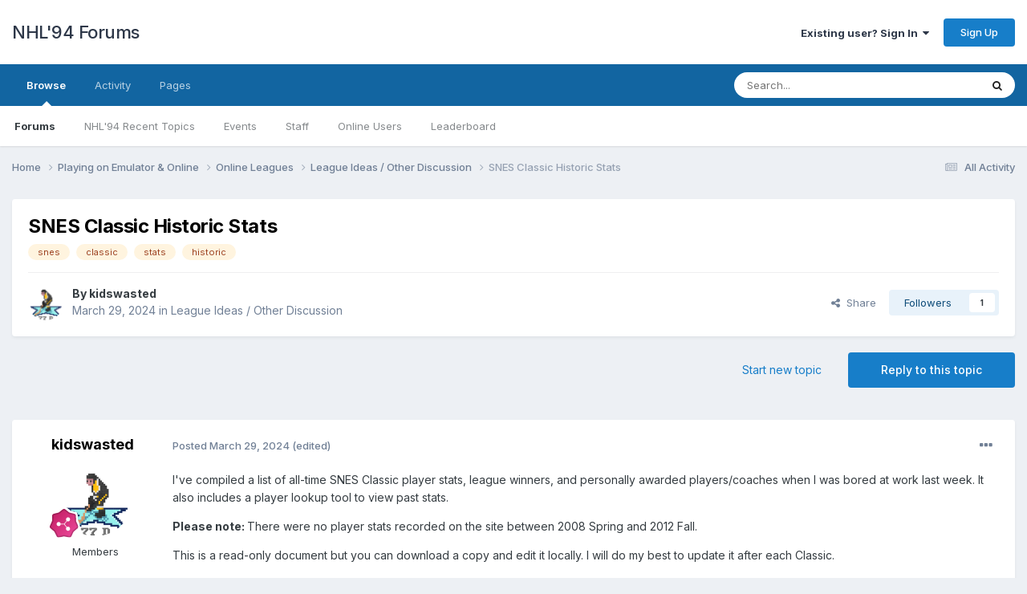

--- FILE ---
content_type: text/html;charset=UTF-8
request_url: https://forum.nhl94.com/index.php?/topic/30898-snes-classic-historic-stats/
body_size: 16162
content:
<!DOCTYPE html>
<html lang="en-US" dir="ltr">
	<head>
		<meta charset="utf-8">
        
		<title>SNES Classic Historic Stats - League Ideas / Other Discussion - NHL&#039;94 Forums</title>
		
		
		
		

	<meta name="viewport" content="width=device-width, initial-scale=1">



	<meta name="twitter:card" content="summary_large_image" />




	
		
			
				<meta property="og:title" content="SNES Classic Historic Stats">
			
		
	

	
		
			
				<meta property="og:type" content="website">
			
		
	

	
		
			
				<meta property="og:url" content="https://forum.nhl94.com/index.php?/topic/30898-snes-classic-historic-stats/">
			
		
	

	
		
			
				<meta name="description" content="I&#039;ve compiled a list of all-time SNES Classic player stats, league winners, and personally awarded players/coaches when I was bored at work last week. It also includes a player lookup tool to view past stats. Please note: There were no player stats recorded on the site between 2008 Spring and 201...">
			
		
	

	
		
			
				<meta property="og:description" content="I&#039;ve compiled a list of all-time SNES Classic player stats, league winners, and personally awarded players/coaches when I was bored at work last week. It also includes a player lookup tool to view past stats. Please note: There were no player stats recorded on the site between 2008 Spring and 201...">
			
		
	

	
		
			
				<meta property="og:updated_time" content="2025-02-19T16:56:26Z">
			
		
	

	
		
			
				<meta name="keywords" content="snes, classic, stats, historic">
			
		
	

	
		
			
				<meta property="og:image" content="https://forum.nhl94.com/uploads/monthly_2025_02/image.png.7f468acab9e973bc351affc6d1c98d6c.png">
			
		
	

	
		
			
				<meta property="og:site_name" content="NHL&#039;94 Forums">
			
		
	

	
		
			
				<meta property="og:locale" content="en_US">
			
		
	


	
		<link rel="canonical" href="https://forum.nhl94.com/index.php?/topic/30898-snes-classic-historic-stats/" />
	

	
		<link as="style" rel="preload" href="https://forum.nhl94.com/applications/core/interface/ckeditor/ckeditor/skins/ips/editor.css?t=P1PF" />
	





<link rel="manifest" href="https://forum.nhl94.com/index.php?/manifest.webmanifest/">
<meta name="msapplication-config" content="https://forum.nhl94.com/index.php?/browserconfig.xml/">
<meta name="msapplication-starturl" content="/">
<meta name="application-name" content="NHL'94 Forums">
<meta name="apple-mobile-web-app-title" content="NHL'94 Forums">

	<meta name="theme-color" content="#ffffff">










<link rel="preload" href="//forum.nhl94.com/applications/core/interface/font/fontawesome-webfont.woff2?v=4.7.0" as="font" crossorigin="anonymous">
		


	<link rel="preconnect" href="https://fonts.googleapis.com">
	<link rel="preconnect" href="https://fonts.gstatic.com" crossorigin>
	
		<link href="https://fonts.googleapis.com/css2?family=Inter:wght@300;400;500;600;700&display=swap" rel="stylesheet">
	



	<link rel='stylesheet' href='https://forum.nhl94.com/uploads/css_built_3/341e4a57816af3ba440d891ca87450ff_framework.css?v=983ffc91c41760350731' media='all'>

	<link rel='stylesheet' href='https://forum.nhl94.com/uploads/css_built_3/05e81b71abe4f22d6eb8d1a929494829_responsive.css?v=983ffc91c41760350731' media='all'>

	<link rel='stylesheet' href='https://forum.nhl94.com/uploads/css_built_3/90eb5adf50a8c640f633d47fd7eb1778_core.css?v=983ffc91c41760350731' media='all'>

	<link rel='stylesheet' href='https://forum.nhl94.com/uploads/css_built_3/5a0da001ccc2200dc5625c3f3934497d_core_responsive.css?v=983ffc91c41760350731' media='all'>

	<link rel='stylesheet' href='https://forum.nhl94.com/uploads/css_built_3/62e269ced0fdab7e30e026f1d30ae516_forums.css?v=983ffc91c41760350731' media='all'>

	<link rel='stylesheet' href='https://forum.nhl94.com/uploads/css_built_3/76e62c573090645fb99a15a363d8620e_forums_responsive.css?v=983ffc91c41760350731' media='all'>

	<link rel='stylesheet' href='https://forum.nhl94.com/uploads/css_built_3/ebdea0c6a7dab6d37900b9190d3ac77b_topics.css?v=983ffc91c41760350731' media='all'>





<link rel='stylesheet' href='https://forum.nhl94.com/uploads/css_built_3/258adbb6e4f3e83cd3b355f84e3fa002_custom.css?v=983ffc91c41760350731' media='all'>




		
		

	
	<link rel='shortcut icon' href='https://forum.nhl94.com/uploads/monthly_2021_03/nhl94_cartridge2.png' type="image/png">

	</head>
	<body class='ipsApp ipsApp_front ipsJS_none ipsClearfix' data-controller='core.front.core.app' data-message="" data-pageApp='forums' data-pageLocation='front' data-pageModule='forums' data-pageController='topic' data-pageID='30898'  >
		
        

        

		<a href='#ipsLayout_mainArea' class='ipsHide' title='Go to main content on this page' accesskey='m'>Jump to content</a>
		





		<div id='ipsLayout_header' class='ipsClearfix'>
			<header>
				<div class='ipsLayout_container'>
					

<a href='https://forum.nhl94.com/' id='elSiteTitle' accesskey='1'>NHL'94 Forums</a>

					
						

	<ul id='elUserNav' class='ipsList_inline cSignedOut ipsResponsive_showDesktop'>
		
        
		
        
        
            
            <li id='elSignInLink'>
                <a href='https://forum.nhl94.com/index.php?/login/' data-ipsMenu-closeOnClick="false" data-ipsMenu id='elUserSignIn'>
                    Existing user? Sign In &nbsp;<i class='fa fa-caret-down'></i>
                </a>
                
<div id='elUserSignIn_menu' class='ipsMenu ipsMenu_auto ipsHide'>
	<form accept-charset='utf-8' method='post' action='https://forum.nhl94.com/index.php?/login/'>
		<input type="hidden" name="csrfKey" value="d5eaa10e51e450eac193b4a1c914cd50">
		<input type="hidden" name="ref" value="aHR0cHM6Ly9mb3J1bS5uaGw5NC5jb20vaW5kZXgucGhwPy90b3BpYy8zMDg5OC1zbmVzLWNsYXNzaWMtaGlzdG9yaWMtc3RhdHMv">
		<div data-role="loginForm">
			
			
			
				<div class='ipsColumns ipsColumns_noSpacing'>
					<div class='ipsColumn ipsColumn_wide' id='elUserSignIn_internal'>
						
<div class="ipsPad ipsForm ipsForm_vertical">
	<h4 class="ipsType_sectionHead">Sign In</h4>
	<br><br>
	<ul class='ipsList_reset'>
		<li class="ipsFieldRow ipsFieldRow_noLabel ipsFieldRow_fullWidth">
			
			
				<input type="text" placeholder="Display Name" name="auth" autocomplete="username">
			
		</li>
		<li class="ipsFieldRow ipsFieldRow_noLabel ipsFieldRow_fullWidth">
			<input type="password" placeholder="Password" name="password" autocomplete="current-password">
		</li>
		<li class="ipsFieldRow ipsFieldRow_checkbox ipsClearfix">
			<span class="ipsCustomInput">
				<input type="checkbox" name="remember_me" id="remember_me_checkbox" value="1" checked aria-checked="true">
				<span></span>
			</span>
			<div class="ipsFieldRow_content">
				<label class="ipsFieldRow_label" for="remember_me_checkbox">Remember me</label>
				<span class="ipsFieldRow_desc">Not recommended on shared computers</span>
			</div>
		</li>
		<li class="ipsFieldRow ipsFieldRow_fullWidth">
			<button type="submit" name="_processLogin" value="usernamepassword" class="ipsButton ipsButton_primary ipsButton_small" id="elSignIn_submit">Sign In</button>
			
				<p class="ipsType_right ipsType_small">
					
						<a href='https://forum.nhl94.com/index.php?/lostpassword/' data-ipsDialog data-ipsDialog-title='Forgot your password?'>
					
					Forgot your password?</a>
				</p>
			
		</li>
	</ul>
</div>
					</div>
					<div class='ipsColumn ipsColumn_wide'>
						<div class='ipsPadding' id='elUserSignIn_external'>
							<div class='ipsAreaBackground_light ipsPadding:half'>
								
								
									<div class='ipsType_center ipsMargin_top:half'>
										

<button type="submit" name="_processLogin" value="4" class='ipsButton ipsButton_verySmall ipsButton_fullWidth ipsSocial ipsSocial_facebook' style="background-color: #3a579a">
	
		<span class='ipsSocial_icon'>
			
				<i class='fa fa-facebook-official'></i>
			
		</span>
		<span class='ipsSocial_text'>Sign in with Facebook</span>
	
</button>
									</div>
								
							</div>
						</div>
					</div>
				</div>
			
		</div>
	</form>
</div>
            </li>
            
        
		
			<li>
				
					<a href='https://forum.nhl94.com/index.php?/register/'  id='elRegisterButton' class='ipsButton ipsButton_normal ipsButton_primary'>Sign Up</a>
				
			</li>
		
	</ul>

						
<ul class='ipsMobileHamburger ipsList_reset ipsResponsive_hideDesktop'>
	<li data-ipsDrawer data-ipsDrawer-drawerElem='#elMobileDrawer'>
		<a href='#'>
			
			
				
			
			
			
			<i class='fa fa-navicon'></i>
		</a>
	</li>
</ul>
					
				</div>
			</header>
			

	<nav data-controller='core.front.core.navBar' class=' ipsResponsive_showDesktop'>
		<div class='ipsNavBar_primary ipsLayout_container '>
			<ul data-role="primaryNavBar" class='ipsClearfix'>
				


	
		
		
			
		
		<li class='ipsNavBar_active' data-active id='elNavSecondary_1' data-role="navBarItem" data-navApp="core" data-navExt="CustomItem">
			
			
				<a href="https://forum.nhl94.com"  data-navItem-id="1" data-navDefault>
					Browse<span class='ipsNavBar_active__identifier'></span>
				</a>
			
			
				<ul class='ipsNavBar_secondary ' data-role='secondaryNavBar'>
					


	
		
		
			
		
		<li class='ipsNavBar_active' data-active id='elNavSecondary_8' data-role="navBarItem" data-navApp="forums" data-navExt="Forums">
			
			
				<a href="https://forum.nhl94.com/index.php"  data-navItem-id="8" data-navDefault>
					Forums<span class='ipsNavBar_active__identifier'></span>
				</a>
			
			
		</li>
	
	

	
		
		
		<li  id='elNavSecondary_9' data-role="navBarItem" data-navApp="cms" data-navExt="Pages">
			
			
				<a href="https://forum.nhl94.com/index.php?/index.html/"  data-navItem-id="9" >
					NHL'94 Recent Topics<span class='ipsNavBar_active__identifier'></span>
				</a>
			
			
		</li>
	
	

	
		
		
		<li  id='elNavSecondary_10' data-role="navBarItem" data-navApp="calendar" data-navExt="Calendar">
			
			
				<a href="https://forum.nhl94.com/index.php?/events/"  data-navItem-id="10" >
					Events<span class='ipsNavBar_active__identifier'></span>
				</a>
			
			
		</li>
	
	

	
	

	
		
		
		<li  id='elNavSecondary_12' data-role="navBarItem" data-navApp="core" data-navExt="StaffDirectory">
			
			
				<a href="https://forum.nhl94.com/index.php?/staff/"  data-navItem-id="12" >
					Staff<span class='ipsNavBar_active__identifier'></span>
				</a>
			
			
		</li>
	
	

	
		
		
		<li  id='elNavSecondary_13' data-role="navBarItem" data-navApp="core" data-navExt="OnlineUsers">
			
			
				<a href="https://forum.nhl94.com/index.php?/online/"  data-navItem-id="13" >
					Online Users<span class='ipsNavBar_active__identifier'></span>
				</a>
			
			
		</li>
	
	

	
		
		
		<li  id='elNavSecondary_14' data-role="navBarItem" data-navApp="core" data-navExt="Leaderboard">
			
			
				<a href="https://forum.nhl94.com/index.php?/leaderboard/"  data-navItem-id="14" >
					Leaderboard<span class='ipsNavBar_active__identifier'></span>
				</a>
			
			
		</li>
	
	

					<li class='ipsHide' id='elNavigationMore_1' data-role='navMore'>
						<a href='#' data-ipsMenu data-ipsMenu-appendTo='#elNavigationMore_1' id='elNavigationMore_1_dropdown'>More <i class='fa fa-caret-down'></i></a>
						<ul class='ipsHide ipsMenu ipsMenu_auto' id='elNavigationMore_1_dropdown_menu' data-role='moreDropdown'></ul>
					</li>
				</ul>
			
		</li>
	
	

	
		
		
		<li  id='elNavSecondary_2' data-role="navBarItem" data-navApp="core" data-navExt="CustomItem">
			
			
				<a href="https://forum.nhl94.com/index.php?/discover/"  data-navItem-id="2" >
					Activity<span class='ipsNavBar_active__identifier'></span>
				</a>
			
			
				<ul class='ipsNavBar_secondary ipsHide' data-role='secondaryNavBar'>
					


	
		
		
		<li  id='elNavSecondary_3' data-role="navBarItem" data-navApp="core" data-navExt="AllActivity">
			
			
				<a href="https://forum.nhl94.com/index.php?/discover/"  data-navItem-id="3" >
					All Activity<span class='ipsNavBar_active__identifier'></span>
				</a>
			
			
		</li>
	
	

	
	

	
	

	
	

	
		
		
		<li  id='elNavSecondary_7' data-role="navBarItem" data-navApp="core" data-navExt="Search">
			
			
				<a href="https://forum.nhl94.com/index.php?/search/"  data-navItem-id="7" >
					Search<span class='ipsNavBar_active__identifier'></span>
				</a>
			
			
		</li>
	
	

					<li class='ipsHide' id='elNavigationMore_2' data-role='navMore'>
						<a href='#' data-ipsMenu data-ipsMenu-appendTo='#elNavigationMore_2' id='elNavigationMore_2_dropdown'>More <i class='fa fa-caret-down'></i></a>
						<ul class='ipsHide ipsMenu ipsMenu_auto' id='elNavigationMore_2_dropdown_menu' data-role='moreDropdown'></ul>
					</li>
				</ul>
			
		</li>
	
	

	
		
		
		<li  id='elNavSecondary_15' data-role="navBarItem" data-navApp="core" data-navExt="CustomItem">
			
			
				<a href="https://forum.nhl94.com/index.php?app=cms&amp;module=pages&amp;controller=page"  data-navItem-id="15" >
					Pages<span class='ipsNavBar_active__identifier'></span>
				</a>
			
			
		</li>
	
	

				<li class='ipsHide' id='elNavigationMore' data-role='navMore'>
					<a href='#' data-ipsMenu data-ipsMenu-appendTo='#elNavigationMore' id='elNavigationMore_dropdown'>More</a>
					<ul class='ipsNavBar_secondary ipsHide' data-role='secondaryNavBar'>
						<li class='ipsHide' id='elNavigationMore_more' data-role='navMore'>
							<a href='#' data-ipsMenu data-ipsMenu-appendTo='#elNavigationMore_more' id='elNavigationMore_more_dropdown'>More <i class='fa fa-caret-down'></i></a>
							<ul class='ipsHide ipsMenu ipsMenu_auto' id='elNavigationMore_more_dropdown_menu' data-role='moreDropdown'></ul>
						</li>
					</ul>
				</li>
			</ul>
			

	<div id="elSearchWrapper">
		<div id='elSearch' data-controller="core.front.core.quickSearch">
			<form accept-charset='utf-8' action='//forum.nhl94.com/index.php?/search/&amp;do=quicksearch' method='post'>
                <input type='search' id='elSearchField' placeholder='Search...' name='q' autocomplete='off' aria-label='Search'>
                <details class='cSearchFilter'>
                    <summary class='cSearchFilter__text'></summary>
                    <ul class='cSearchFilter__menu'>
                        
                        <li><label><input type="radio" name="type" value="all" ><span class='cSearchFilter__menuText'>Everywhere</span></label></li>
                        
                            
                                <li><label><input type="radio" name="type" value='contextual_{&quot;type&quot;:&quot;forums_topic&quot;,&quot;nodes&quot;:267}' checked><span class='cSearchFilter__menuText'>This Forum</span></label></li>
                            
                                <li><label><input type="radio" name="type" value='contextual_{&quot;type&quot;:&quot;forums_topic&quot;,&quot;item&quot;:30898}' checked><span class='cSearchFilter__menuText'>This Topic</span></label></li>
                            
                        
                        
                            <li><label><input type="radio" name="type" value="core_statuses_status"><span class='cSearchFilter__menuText'>Status Updates</span></label></li>
                        
                            <li><label><input type="radio" name="type" value="forums_topic"><span class='cSearchFilter__menuText'>Topics</span></label></li>
                        
                            <li><label><input type="radio" name="type" value="cms_pages_pageitem"><span class='cSearchFilter__menuText'>Pages</span></label></li>
                        
                            <li><label><input type="radio" name="type" value="calendar_event"><span class='cSearchFilter__menuText'>Events</span></label></li>
                        
                            <li><label><input type="radio" name="type" value="core_members"><span class='cSearchFilter__menuText'>Members</span></label></li>
                        
                    </ul>
                </details>
				<button class='cSearchSubmit' type="submit" aria-label='Search'><i class="fa fa-search"></i></button>
			</form>
		</div>
	</div>

		</div>
	</nav>

			
<ul id='elMobileNav' class='ipsResponsive_hideDesktop' data-controller='core.front.core.mobileNav'>
	
		
			
			
				
				
			
				
				
			
				
					<li id='elMobileBreadcrumb'>
						<a href='https://forum.nhl94.com/index.php?/forum/267-league-ideas-other-discussion/'>
							<span>League Ideas / Other Discussion</span>
						</a>
					</li>
				
				
			
				
				
			
		
	
	
	
	<li >
		<a data-action="defaultStream" href='https://forum.nhl94.com/index.php?/discover/'><i class="fa fa-newspaper-o" aria-hidden="true"></i></a>
	</li>

	

	
		<li class='ipsJS_show'>
			<a href='https://forum.nhl94.com/index.php?/search/'><i class='fa fa-search'></i></a>
		</li>
	
</ul>
		</div>
		<main id='ipsLayout_body' class='ipsLayout_container'>
			<div id='ipsLayout_contentArea'>
				<div id='ipsLayout_contentWrapper'>
					
<nav class='ipsBreadcrumb ipsBreadcrumb_top ipsFaded_withHover'>
	

	<ul class='ipsList_inline ipsPos_right'>
		
		<li >
			<a data-action="defaultStream" class='ipsType_light '  href='https://forum.nhl94.com/index.php?/discover/'><i class="fa fa-newspaper-o" aria-hidden="true"></i> <span>All Activity</span></a>
		</li>
		
	</ul>

	<ul data-role="breadcrumbList">
		<li>
			<a title="Home" href='https://forum.nhl94.com/'>
				<span>Home <i class='fa fa-angle-right'></i></span>
			</a>
		</li>
		
		
			<li>
				
					<a href='https://forum.nhl94.com/index.php?/forum/265-playing-on-emulator-online/'>
						<span>Playing on Emulator &amp; Online <i class='fa fa-angle-right' aria-hidden="true"></i></span>
					</a>
				
			</li>
		
			<li>
				
					<a href='https://forum.nhl94.com/index.php?/forum/19-online-leagues/'>
						<span>Online Leagues <i class='fa fa-angle-right' aria-hidden="true"></i></span>
					</a>
				
			</li>
		
			<li>
				
					<a href='https://forum.nhl94.com/index.php?/forum/267-league-ideas-other-discussion/'>
						<span>League Ideas / Other Discussion <i class='fa fa-angle-right' aria-hidden="true"></i></span>
					</a>
				
			</li>
		
			<li>
				
					SNES Classic Historic Stats
				
			</li>
		
	</ul>
</nav>
					
					<div id='ipsLayout_mainArea'>
						
						
						
						

	




						



<div class="ipsPageHeader ipsResponsive_pull ipsBox ipsPadding sm:ipsPadding:half ipsMargin_bottom">
		
	
	<div class="ipsFlex ipsFlex-ai:center ipsFlex-fw:wrap ipsGap:4">
		<div class="ipsFlex-flex:11">
			<h1 class="ipsType_pageTitle ipsContained_container">
				

				
				
					<span class="ipsType_break ipsContained">
						<span>SNES Classic Historic Stats</span>
					</span>
				
			</h1>
			
			
				


	
		<ul class='ipsTags ipsList_inline ' >
			
				
					

<li >
	
	<a href="https://forum.nhl94.com/index.php?/search/&amp;tags=snes" class='ipsTag' title="Find other content tagged with 'snes'" rel="tag" data-tag-label="snes"><span>snes</span></a>
	
</li>
				
					

<li >
	
	<a href="https://forum.nhl94.com/index.php?/search/&amp;tags=classic" class='ipsTag' title="Find other content tagged with 'classic'" rel="tag" data-tag-label="classic"><span>classic</span></a>
	
</li>
				
					

<li >
	
	<a href="https://forum.nhl94.com/index.php?/search/&amp;tags=stats" class='ipsTag' title="Find other content tagged with 'stats'" rel="tag" data-tag-label="stats"><span>stats</span></a>
	
</li>
				
					

<li >
	
	<a href="https://forum.nhl94.com/index.php?/search/&amp;tags=historic" class='ipsTag' title="Find other content tagged with 'historic'" rel="tag" data-tag-label="historic"><span>historic</span></a>
	
</li>
				
			
			
		</ul>
		
	

			
		</div>
		
	</div>
	<hr class="ipsHr">
	<div class="ipsPageHeader__meta ipsFlex ipsFlex-jc:between ipsFlex-ai:center ipsFlex-fw:wrap ipsGap:3">
		<div class="ipsFlex-flex:11">
			<div class="ipsPhotoPanel ipsPhotoPanel_mini ipsPhotoPanel_notPhone ipsClearfix">
				


	<a href="https://forum.nhl94.com/index.php?/profile/10515-kidswasted/" rel="nofollow" data-ipsHover data-ipsHover-width="370" data-ipsHover-target="https://forum.nhl94.com/index.php?/profile/10515-kidswasted/&amp;do=hovercard" class="ipsUserPhoto ipsUserPhoto_mini" title="Go to kidswasted's profile">
		<img src='https://forum.nhl94.com/uploads/monthly_2023_03/nhl94player(1).thumb.png.6e80a070304fd59ed190ac7326dd2894.png' alt='kidswasted' loading="lazy">
	</a>

				<div>
					<p class="ipsType_reset ipsType_blendLinks">
						<span class="ipsType_normal">
						
							<strong>By 


<a href='https://forum.nhl94.com/index.php?/profile/10515-kidswasted/' rel="nofollow" data-ipsHover data-ipsHover-width='370' data-ipsHover-target='https://forum.nhl94.com/index.php?/profile/10515-kidswasted/&amp;do=hovercard&amp;referrer=https%253A%252F%252Fforum.nhl94.com%252Findex.php%253F%252Ftopic%252F30898-snes-classic-historic-stats%252F' title="Go to kidswasted's profile" class="ipsType_break">kidswasted</a></strong><br>
							<span class="ipsType_light"><time datetime='2024-03-29T15:29:30Z' title='03/29/2024 03:29  PM' data-short='1 yr'>March 29, 2024</time> in <a href="https://forum.nhl94.com/index.php?/forum/267-league-ideas-other-discussion/">League Ideas / Other Discussion</a></span>
						
						</span>
					</p>
				</div>
			</div>
		</div>
		
			<div class="ipsFlex-flex:01 ipsResponsive_hidePhone">
				<div class="ipsShareLinks">
					
						


    <a href='#elShareItem_1442902527_menu' id='elShareItem_1442902527' data-ipsMenu class='ipsShareButton ipsButton ipsButton_verySmall ipsButton_link ipsButton_link--light'>
        <span><i class='fa fa-share-alt'></i></span> &nbsp;Share
    </a>

    <div class='ipsPadding ipsMenu ipsMenu_normal ipsHide' id='elShareItem_1442902527_menu' data-controller="core.front.core.sharelink">
        
        
        <span data-ipsCopy data-ipsCopy-flashmessage>
            <a href="https://forum.nhl94.com/index.php?/topic/30898-snes-classic-historic-stats/" class="ipsButton ipsButton_light ipsButton_small ipsButton_fullWidth" data-role="copyButton" data-clipboard-text="https://forum.nhl94.com/index.php?/topic/30898-snes-classic-historic-stats/" data-ipstooltip title='Copy Link to Clipboard'><i class="fa fa-clone"></i> https://forum.nhl94.com/index.php?/topic/30898-snes-classic-historic-stats/</a>
        </span>
        <ul class='ipsShareLinks ipsMargin_top:half'>
            
                <li>
<a href="https://x.com/share?url=https%3A%2F%2Fforum.nhl94.com%2Findex.php%3F%2Ftopic%2F30898-snes-classic-historic-stats%2F" class="cShareLink cShareLink_x" target="_blank" data-role="shareLink" title='Share on X' data-ipsTooltip rel='nofollow noopener'>
    <i class="fa fa-x"></i>
</a></li>
            
                <li>
<a href="https://www.facebook.com/sharer/sharer.php?u=https%3A%2F%2Fforum.nhl94.com%2Findex.php%3F%2Ftopic%2F30898-snes-classic-historic-stats%2F" class="cShareLink cShareLink_facebook" target="_blank" data-role="shareLink" title='Share on Facebook' data-ipsTooltip rel='noopener nofollow'>
	<i class="fa fa-facebook"></i>
</a></li>
            
                <li>
<a href="https://www.reddit.com/submit?url=https%3A%2F%2Fforum.nhl94.com%2Findex.php%3F%2Ftopic%2F30898-snes-classic-historic-stats%2F&amp;title=SNES+Classic+Historic+Stats" rel="nofollow noopener" class="cShareLink cShareLink_reddit" target="_blank" title='Share on Reddit' data-ipsTooltip>
	<i class="fa fa-reddit"></i>
</a></li>
            
                <li>
<a href="mailto:?subject=SNES%20Classic%20Historic%20Stats&body=https%3A%2F%2Fforum.nhl94.com%2Findex.php%3F%2Ftopic%2F30898-snes-classic-historic-stats%2F" rel='nofollow' class='cShareLink cShareLink_email' title='Share via email' data-ipsTooltip>
	<i class="fa fa-envelope"></i>
</a></li>
            
                <li>
<a href="https://pinterest.com/pin/create/button/?url=https://forum.nhl94.com/index.php?/topic/30898-snes-classic-historic-stats/&amp;media=https://forum.nhl94.com/uploads/monthly_2021_03/nhl94_cartridge2.png.91c6fbd1c493affa60a8287f0249fa5b.png" class="cShareLink cShareLink_pinterest" rel="nofollow noopener" target="_blank" data-role="shareLink" title='Share on Pinterest' data-ipsTooltip>
	<i class="fa fa-pinterest"></i>
</a></li>
            
        </ul>
        
            <hr class='ipsHr'>
            <button class='ipsHide ipsButton ipsButton_verySmall ipsButton_light ipsButton_fullWidth ipsMargin_top:half' data-controller='core.front.core.webshare' data-role='webShare' data-webShareTitle='SNES Classic Historic Stats' data-webShareText='SNES Classic Historic Stats' data-webShareUrl='https://forum.nhl94.com/index.php?/topic/30898-snes-classic-historic-stats/'>More sharing options...</button>
        
    </div>

					
					
                    

					



					

<div data-followApp='forums' data-followArea='topic' data-followID='30898' data-controller='core.front.core.followButton'>
	

	<a href='https://forum.nhl94.com/index.php?/login/' rel="nofollow" class="ipsFollow ipsPos_middle ipsButton ipsButton_light ipsButton_verySmall " data-role="followButton" data-ipsTooltip title='Sign in to follow this'>
		<span>Followers</span>
		<span class='ipsCommentCount'>1</span>
	</a>

</div>
				</div>
			</div>
					
	</div>
	
	
</div>








<div class="ipsClearfix">
	<ul class="ipsToolList ipsToolList_horizontal ipsClearfix ipsSpacer_both ">
		
			<li class="ipsToolList_primaryAction">
				<span data-controller="forums.front.topic.reply">
					
						<a href="#replyForm" rel="nofollow" class="ipsButton ipsButton_important ipsButton_medium ipsButton_fullWidth" data-action="replyToTopic">Reply to this topic</a>
					
				</span>
			</li>
		
		
			<li class="ipsResponsive_hidePhone">
				
					<a href="https://forum.nhl94.com/index.php?/forum/267-league-ideas-other-discussion/&amp;do=add" rel="nofollow" class="ipsButton ipsButton_link ipsButton_medium ipsButton_fullWidth" title="Start a new topic in this forum">Start new topic</a>
				
			</li>
		
		
	</ul>
</div>

<div id="comments" data-controller="core.front.core.commentFeed,forums.front.topic.view, core.front.core.ignoredComments" data-autopoll data-baseurl="https://forum.nhl94.com/index.php?/topic/30898-snes-classic-historic-stats/" data-lastpage data-feedid="topic-30898" class="cTopic ipsClear ipsSpacer_top">
	
			
	

	

<div data-controller='core.front.core.recommendedComments' data-url='https://forum.nhl94.com/index.php?/topic/30898-snes-classic-historic-stats/&amp;recommended=comments' class='ipsRecommendedComments ipsHide'>
	<div data-role="recommendedComments">
		<h2 class='ipsType_sectionHead ipsType_large ipsType_bold ipsMargin_bottom'>Recommended Posts</h2>
		
	</div>
</div>
	
	<div id="elPostFeed" data-role="commentFeed" data-controller="core.front.core.moderation" >
		<form action="https://forum.nhl94.com/index.php?/topic/30898-snes-classic-historic-stats/&amp;csrfKey=d5eaa10e51e450eac193b4a1c914cd50&amp;do=multimodComment" method="post" data-ipspageaction data-role="moderationTools">
			
			
				

					

					
					



<a id='findComment-202769'></a>
<a id='comment-202769'></a>
<article  id='elComment_202769' class='cPost ipsBox ipsResponsive_pull  ipsComment  ipsComment_parent ipsClearfix ipsClear ipsColumns ipsColumns_noSpacing ipsColumns_collapsePhone    '>
	

	

	<div class='cAuthorPane_mobile ipsResponsive_showPhone'>
		<div class='cAuthorPane_photo'>
			<div class='cAuthorPane_photoWrap'>
				


	<a href="https://forum.nhl94.com/index.php?/profile/10515-kidswasted/" rel="nofollow" data-ipsHover data-ipsHover-width="370" data-ipsHover-target="https://forum.nhl94.com/index.php?/profile/10515-kidswasted/&amp;do=hovercard" class="ipsUserPhoto ipsUserPhoto_large" title="Go to kidswasted's profile">
		<img src='https://forum.nhl94.com/uploads/monthly_2023_03/nhl94player(1).thumb.png.6e80a070304fd59ed190ac7326dd2894.png' alt='kidswasted' loading="lazy">
	</a>

				
				
					<a href="https://forum.nhl94.com/index.php?/profile/10515-kidswasted/badges/" rel="nofollow">
						
<img src='https://forum.nhl94.com/uploads/monthly_2021_06/7_Collaborator.svg' loading="lazy" alt="Collaborator" class="cAuthorPane_badge cAuthorPane_badge--rank ipsOutline ipsOutline:2px" data-ipsTooltip title="Rank: Collaborator (7/14)">
					</a>
				
			</div>
		</div>
		<div class='cAuthorPane_content'>
			<h3 class='ipsType_sectionHead cAuthorPane_author ipsType_break ipsType_blendLinks ipsFlex ipsFlex-ai:center'>
				


<a href='https://forum.nhl94.com/index.php?/profile/10515-kidswasted/' rel="nofollow" data-ipsHover data-ipsHover-width='370' data-ipsHover-target='https://forum.nhl94.com/index.php?/profile/10515-kidswasted/&amp;do=hovercard&amp;referrer=https%253A%252F%252Fforum.nhl94.com%252Findex.php%253F%252Ftopic%252F30898-snes-classic-historic-stats%252F' title="Go to kidswasted's profile" class="ipsType_break">kidswasted</a>
			</h3>
			<div class='ipsType_light ipsType_reset'>
			    <a href='https://forum.nhl94.com/index.php?/topic/30898-snes-classic-historic-stats/#findComment-202769' rel="nofollow" class='ipsType_blendLinks'>Posted <time datetime='2024-03-29T15:29:30Z' title='03/29/2024 03:29  PM' data-short='1 yr'>March 29, 2024</time></a>
				
			</div>
		</div>
	</div>
	<aside class='ipsComment_author cAuthorPane ipsColumn ipsColumn_medium ipsResponsive_hidePhone'>
		<h3 class='ipsType_sectionHead cAuthorPane_author ipsType_blendLinks ipsType_break'><strong>


<a href='https://forum.nhl94.com/index.php?/profile/10515-kidswasted/' rel="nofollow" data-ipsHover data-ipsHover-width='370' data-ipsHover-target='https://forum.nhl94.com/index.php?/profile/10515-kidswasted/&amp;do=hovercard&amp;referrer=https%253A%252F%252Fforum.nhl94.com%252Findex.php%253F%252Ftopic%252F30898-snes-classic-historic-stats%252F' title="Go to kidswasted's profile" class="ipsType_break">kidswasted</a></strong>
			
		</h3>
		<ul class='cAuthorPane_info ipsList_reset'>
			<li data-role='photo' class='cAuthorPane_photo'>
				<div class='cAuthorPane_photoWrap'>
					


	<a href="https://forum.nhl94.com/index.php?/profile/10515-kidswasted/" rel="nofollow" data-ipsHover data-ipsHover-width="370" data-ipsHover-target="https://forum.nhl94.com/index.php?/profile/10515-kidswasted/&amp;do=hovercard" class="ipsUserPhoto ipsUserPhoto_large" title="Go to kidswasted's profile">
		<img src='https://forum.nhl94.com/uploads/monthly_2023_03/nhl94player(1).thumb.png.6e80a070304fd59ed190ac7326dd2894.png' alt='kidswasted' loading="lazy">
	</a>

					
					
						
<img src='https://forum.nhl94.com/uploads/monthly_2021_06/7_Collaborator.svg' loading="lazy" alt="Collaborator" class="cAuthorPane_badge cAuthorPane_badge--rank ipsOutline ipsOutline:2px" data-ipsTooltip title="Rank: Collaborator (7/14)">
					
				</div>
			</li>
			
				<li data-role='group'>Members</li>
				
			
			
				<li data-role='stats' class='ipsMargin_top'>
					<ul class="ipsList_reset ipsType_light ipsFlex ipsFlex-ai:center ipsFlex-jc:center ipsGap_row:2 cAuthorPane_stats">
						<li>
							
								<a href="https://forum.nhl94.com/index.php?/profile/10515-kidswasted/content/" rel="nofollow" title="298 posts" data-ipsTooltip class="ipsType_blendLinks">
							
								<i class="fa fa-comment"></i> 298
							
								</a>
							
						</li>
						
					</ul>
				</li>
			
			
				

	
	<li data-role='custom-field' class='ipsResponsive_hidePhone ipsType_break'>
		
<span class="ft">Discord:</span><span class="fc">kidswasted</span>
	</li>
	

	
	<li data-role='custom-field' class='ipsResponsive_hidePhone ipsType_break'>
		
<span class='ft'>Location:</span><span class='fc'>NH</span>
	</li>
	

	
	<li data-role='custom-field' class='ipsResponsive_hidePhone ipsType_break'>
		
<span class="ft">Preferred System:</span><span class="fc">SNES</span>
	</li>
	
	<li data-role='custom-field' class='ipsResponsive_hidePhone ipsType_break'>
		
<span class="ft">Favorite Way To Score:</span><span class="fc">One-timer or triple deke</span>
	</li>
	

			
		</ul>
	</aside>
	<div class='ipsColumn ipsColumn_fluid ipsMargin:none'>
		

<div id='comment-202769_wrap' data-controller='core.front.core.comment' data-commentApp='forums' data-commentType='forums' data-commentID="202769" data-quoteData='{&quot;userid&quot;:10515,&quot;username&quot;:&quot;kidswasted&quot;,&quot;timestamp&quot;:1711726170,&quot;contentapp&quot;:&quot;forums&quot;,&quot;contenttype&quot;:&quot;forums&quot;,&quot;contentid&quot;:30898,&quot;contentclass&quot;:&quot;forums_Topic&quot;,&quot;contentcommentid&quot;:202769}' class='ipsComment_content ipsType_medium'>

	<div class='ipsComment_meta ipsType_light ipsFlex ipsFlex-ai:center ipsFlex-jc:between ipsFlex-fd:row-reverse'>
		<div class='ipsType_light ipsType_reset ipsType_blendLinks ipsComment_toolWrap'>
			<div class='ipsResponsive_hidePhone ipsComment_badges'>
				<ul class='ipsList_reset ipsFlex ipsFlex-jc:end ipsFlex-fw:wrap ipsGap:2 ipsGap_row:1'>
					
					
					
					
					
				</ul>
			</div>
			<ul class='ipsList_reset ipsComment_tools'>
				<li>
					<a href='#elControls_202769_menu' class='ipsComment_ellipsis' id='elControls_202769' title='More options...' data-ipsMenu data-ipsMenu-appendTo='#comment-202769_wrap'><i class='fa fa-ellipsis-h'></i></a>
					<ul id='elControls_202769_menu' class='ipsMenu ipsMenu_narrow ipsHide'>
						
							<li class='ipsMenu_item'><a href='https://forum.nhl94.com/index.php?/topic/30898-snes-classic-historic-stats/&amp;do=reportComment&amp;comment=202769' data-ipsDialog data-ipsDialog-remoteSubmit data-ipsDialog-size='medium' data-ipsDialog-flashMessage='Thanks for your report.' data-ipsDialog-title="Report post" data-action='reportComment' title='Report this content'>Report</a></li>
						
						
                        
						
						
						
							
								
							
							
							
							
							
							
						
					</ul>
				</li>
				
			</ul>
		</div>

		<div class='ipsType_reset ipsResponsive_hidePhone'>
		   
		   Posted <time datetime='2024-03-29T15:29:30Z' title='03/29/2024 03:29  PM' data-short='1 yr'>March 29, 2024</time>
		   
			
			<span class='ipsResponsive_hidePhone'>
				
					(edited)
				
				
			</span>
		</div>
	</div>

	

    

	<div class='cPost_contentWrap'>
		
		<div data-role='commentContent' class='ipsType_normal ipsType_richText ipsPadding_bottom ipsContained' data-controller='core.front.core.lightboxedImages'>
			<p>
	I've compiled a list of all-time SNES Classic player stats, league winners, and personally awarded players/coaches when I was bored at work last week. It also includes a player lookup tool to view past stats.
</p>

<p>
	<strong>Please note: </strong>There were no player stats recorded on the site between 2008 Spring and 2012 Fall.
</p>

<p>
	This is a read-only document but you can download a copy and edit it locally. I will do my best to update it after each Classic.
</p>

<p>
	<a href="https://docs.google.com/spreadsheets/d/1TduzmJBMq2-Iw7mNfAun5bmVMI8v56LP48dVI8nksBQ/edit?usp=sharing" ipsnoembed="true" rel="external nofollow">https://docs.google.com/spreadsheets/d/1TduzmJBMq2-Iw7mNfAun5bmVMI8v56LP48dVI8nksBQ/edit?usp=sharing</a>
</p>


			
				

<span class='ipsType_reset ipsType_medium ipsType_light' data-excludequote>
	<strong>Edited <time datetime='2024-05-17T13:11:19Z' title='05/17/2024 01:11  PM' data-short='1 yr'>May 17, 2024</time> by kidswasted</strong>
	
	
</span>
			
		</div>

		
			<div class='ipsItemControls'>
				
					
						

	<div data-controller='core.front.core.reaction' class='ipsItemControls_right ipsClearfix '>	
		<div class='ipsReact ipsPos_right'>
			
				
				<div class='ipsReact_blurb ipsHide' data-role='reactionBlurb'>
					
				</div>
			
			
			
		</div>
	</div>

					
				
				<ul class='ipsComment_controls ipsClearfix ipsItemControls_left' data-role="commentControls">
					
						
						
							<li data-ipsQuote-editor='topic_comment' data-ipsQuote-target='#comment-202769' class='ipsJS_show'>
								<button class='ipsButton ipsButton_light ipsButton_verySmall ipsButton_narrow cMultiQuote ipsHide' data-action='multiQuoteComment' data-ipsTooltip data-ipsQuote-multiQuote data-mqId='mq202769' title='MultiQuote'><i class='fa fa-plus'></i></button>
							</li>
							<li data-ipsQuote-editor='topic_comment' data-ipsQuote-target='#comment-202769' class='ipsJS_show'>
								<a href='#' data-action='quoteComment' data-ipsQuote-singleQuote>Quote</a>
							</li>
						
						
						
												
					
					<li class='ipsHide' data-role='commentLoading'>
						<span class='ipsLoading ipsLoading_tiny ipsLoading_noAnim'></span>
					</li>
				</ul>
			</div>
		

		
	</div>

	
    
</div>
	</div>
</article>
					
						<ul class="ipsTopicMeta">
							
								
									<li class="ipsTopicMeta__item ipsTopicMeta__item--moderation">
										<span class="ipsTopicMeta__time ipsType_light"><time datetime='2024-05-17T13:11:19Z' title='05/17/2024 01:11  PM' data-short='1 yr'>1 yr</time></span>
										<span class="ipsTopicMeta__action">


<a href='https://forum.nhl94.com/index.php?/profile/10515-kidswasted/' rel="nofollow" data-ipsHover data-ipsHover-width='370' data-ipsHover-target='https://forum.nhl94.com/index.php?/profile/10515-kidswasted/&amp;do=hovercard&amp;referrer=https%253A%252F%252Fforum.nhl94.com%252Findex.php%253F%252Ftopic%252F30898-snes-classic-historic-stats%252F' title="Go to kidswasted's profile" class="ipsType_break">kidswasted</a> changed the title to <em>SNES Classic Historic Stats</em></span>
									</li>
								
							
							
								<li class="ipsTopicMeta__item ipsTopicMeta__item--time">
									9 months later...
								</li>
							
						</ul>
					
					
					
				

					

					
					



<a id='findComment-209170'></a>
<a id='comment-209170'></a>
<article  id='elComment_209170' class='cPost ipsBox ipsResponsive_pull  ipsComment  ipsComment_parent ipsClearfix ipsClear ipsColumns ipsColumns_noSpacing ipsColumns_collapsePhone    '>
	

	

	<div class='cAuthorPane_mobile ipsResponsive_showPhone'>
		<div class='cAuthorPane_photo'>
			<div class='cAuthorPane_photoWrap'>
				


	<a href="https://forum.nhl94.com/index.php?/profile/10515-kidswasted/" rel="nofollow" data-ipsHover data-ipsHover-width="370" data-ipsHover-target="https://forum.nhl94.com/index.php?/profile/10515-kidswasted/&amp;do=hovercard" class="ipsUserPhoto ipsUserPhoto_large" title="Go to kidswasted's profile">
		<img src='https://forum.nhl94.com/uploads/monthly_2023_03/nhl94player(1).thumb.png.6e80a070304fd59ed190ac7326dd2894.png' alt='kidswasted' loading="lazy">
	</a>

				
				
					<a href="https://forum.nhl94.com/index.php?/profile/10515-kidswasted/badges/" rel="nofollow">
						
<img src='https://forum.nhl94.com/uploads/monthly_2021_06/7_Collaborator.svg' loading="lazy" alt="Collaborator" class="cAuthorPane_badge cAuthorPane_badge--rank ipsOutline ipsOutline:2px" data-ipsTooltip title="Rank: Collaborator (7/14)">
					</a>
				
			</div>
		</div>
		<div class='cAuthorPane_content'>
			<h3 class='ipsType_sectionHead cAuthorPane_author ipsType_break ipsType_blendLinks ipsFlex ipsFlex-ai:center'>
				


<a href='https://forum.nhl94.com/index.php?/profile/10515-kidswasted/' rel="nofollow" data-ipsHover data-ipsHover-width='370' data-ipsHover-target='https://forum.nhl94.com/index.php?/profile/10515-kidswasted/&amp;do=hovercard&amp;referrer=https%253A%252F%252Fforum.nhl94.com%252Findex.php%253F%252Ftopic%252F30898-snes-classic-historic-stats%252F' title="Go to kidswasted's profile" class="ipsType_break">kidswasted</a>
			</h3>
			<div class='ipsType_light ipsType_reset'>
			    <a href='https://forum.nhl94.com/index.php?/topic/30898-snes-classic-historic-stats/#findComment-209170' rel="nofollow" class='ipsType_blendLinks'>Posted <time datetime='2025-02-19T16:56:26Z' title='02/19/2025 04:56  PM' data-short='Feb 19'>February 19, 2025</time></a>
				
			</div>
		</div>
	</div>
	<aside class='ipsComment_author cAuthorPane ipsColumn ipsColumn_medium ipsResponsive_hidePhone'>
		<h3 class='ipsType_sectionHead cAuthorPane_author ipsType_blendLinks ipsType_break'><strong>


<a href='https://forum.nhl94.com/index.php?/profile/10515-kidswasted/' rel="nofollow" data-ipsHover data-ipsHover-width='370' data-ipsHover-target='https://forum.nhl94.com/index.php?/profile/10515-kidswasted/&amp;do=hovercard&amp;referrer=https%253A%252F%252Fforum.nhl94.com%252Findex.php%253F%252Ftopic%252F30898-snes-classic-historic-stats%252F' title="Go to kidswasted's profile" class="ipsType_break">kidswasted</a></strong>
			
		</h3>
		<ul class='cAuthorPane_info ipsList_reset'>
			<li data-role='photo' class='cAuthorPane_photo'>
				<div class='cAuthorPane_photoWrap'>
					


	<a href="https://forum.nhl94.com/index.php?/profile/10515-kidswasted/" rel="nofollow" data-ipsHover data-ipsHover-width="370" data-ipsHover-target="https://forum.nhl94.com/index.php?/profile/10515-kidswasted/&amp;do=hovercard" class="ipsUserPhoto ipsUserPhoto_large" title="Go to kidswasted's profile">
		<img src='https://forum.nhl94.com/uploads/monthly_2023_03/nhl94player(1).thumb.png.6e80a070304fd59ed190ac7326dd2894.png' alt='kidswasted' loading="lazy">
	</a>

					
					
						
<img src='https://forum.nhl94.com/uploads/monthly_2021_06/7_Collaborator.svg' loading="lazy" alt="Collaborator" class="cAuthorPane_badge cAuthorPane_badge--rank ipsOutline ipsOutline:2px" data-ipsTooltip title="Rank: Collaborator (7/14)">
					
				</div>
			</li>
			
				<li data-role='group'>Members</li>
				
			
			
				<li data-role='stats' class='ipsMargin_top'>
					<ul class="ipsList_reset ipsType_light ipsFlex ipsFlex-ai:center ipsFlex-jc:center ipsGap_row:2 cAuthorPane_stats">
						<li>
							
								<a href="https://forum.nhl94.com/index.php?/profile/10515-kidswasted/content/" rel="nofollow" title="298 posts" data-ipsTooltip class="ipsType_blendLinks">
							
								<i class="fa fa-comment"></i> 298
							
								</a>
							
						</li>
						
					</ul>
				</li>
			
			
				

	
	<li data-role='custom-field' class='ipsResponsive_hidePhone ipsType_break'>
		
<span class="ft">Discord:</span><span class="fc">kidswasted</span>
	</li>
	

	
	<li data-role='custom-field' class='ipsResponsive_hidePhone ipsType_break'>
		
<span class='ft'>Location:</span><span class='fc'>NH</span>
	</li>
	

	
	<li data-role='custom-field' class='ipsResponsive_hidePhone ipsType_break'>
		
<span class="ft">Preferred System:</span><span class="fc">SNES</span>
	</li>
	
	<li data-role='custom-field' class='ipsResponsive_hidePhone ipsType_break'>
		
<span class="ft">Favorite Way To Score:</span><span class="fc">One-timer or triple deke</span>
	</li>
	

			
		</ul>
	</aside>
	<div class='ipsColumn ipsColumn_fluid ipsMargin:none'>
		

<div id='comment-209170_wrap' data-controller='core.front.core.comment' data-commentApp='forums' data-commentType='forums' data-commentID="209170" data-quoteData='{&quot;userid&quot;:10515,&quot;username&quot;:&quot;kidswasted&quot;,&quot;timestamp&quot;:1739984186,&quot;contentapp&quot;:&quot;forums&quot;,&quot;contenttype&quot;:&quot;forums&quot;,&quot;contentid&quot;:30898,&quot;contentclass&quot;:&quot;forums_Topic&quot;,&quot;contentcommentid&quot;:209170}' class='ipsComment_content ipsType_medium'>

	<div class='ipsComment_meta ipsType_light ipsFlex ipsFlex-ai:center ipsFlex-jc:between ipsFlex-fd:row-reverse'>
		<div class='ipsType_light ipsType_reset ipsType_blendLinks ipsComment_toolWrap'>
			<div class='ipsResponsive_hidePhone ipsComment_badges'>
				<ul class='ipsList_reset ipsFlex ipsFlex-jc:end ipsFlex-fw:wrap ipsGap:2 ipsGap_row:1'>
					
						<li><strong class="ipsBadge ipsBadge_large ipsComment_authorBadge">Author</strong></li>
					
					
					
					
					
				</ul>
			</div>
			<ul class='ipsList_reset ipsComment_tools'>
				<li>
					<a href='#elControls_209170_menu' class='ipsComment_ellipsis' id='elControls_209170' title='More options...' data-ipsMenu data-ipsMenu-appendTo='#comment-209170_wrap'><i class='fa fa-ellipsis-h'></i></a>
					<ul id='elControls_209170_menu' class='ipsMenu ipsMenu_narrow ipsHide'>
						
							<li class='ipsMenu_item'><a href='https://forum.nhl94.com/index.php?/topic/30898-snes-classic-historic-stats/&amp;do=reportComment&amp;comment=209170' data-ipsDialog data-ipsDialog-remoteSubmit data-ipsDialog-size='medium' data-ipsDialog-flashMessage='Thanks for your report.' data-ipsDialog-title="Report post" data-action='reportComment' title='Report this content'>Report</a></li>
						
						
                        
						
						
						
							
								
							
							
							
							
							
							
						
					</ul>
				</li>
				
			</ul>
		</div>

		<div class='ipsType_reset ipsResponsive_hidePhone'>
		   
		   Posted <time datetime='2025-02-19T16:56:26Z' title='02/19/2025 04:56  PM' data-short='Feb 19'>February 19, 2025</time>
		   
			
			<span class='ipsResponsive_hidePhone'>
				
				
			</span>
		</div>
	</div>

	

    

	<div class='cPost_contentWrap'>
		
		<div data-role='commentContent' class='ipsType_normal ipsType_richText ipsPadding_bottom ipsContained' data-controller='core.front.core.lightboxedImages'>
			<p>
	I've added a tab where coaches can view their past results:
</p>

<p>
	<a class="ipsAttachLink ipsAttachLink_image" href="https://forum.nhl94.com/uploads/monthly_2025_02/image.png.7f468acab9e973bc351affc6d1c98d6c.png" data-fileid="37717" data-fileext="png" rel=""><img class="ipsImage ipsImage_thumbnailed" data-fileid="37717" data-ratio="40.20" data-unique="rd4spsx58" width="1000" alt="image.png" src="https://forum.nhl94.com/uploads/monthly_2025_02/image.thumb.png.5394b54f4df8fef5b0547ea2e3c24ce4.png"></a>
</p>


			
		</div>

		
			<div class='ipsItemControls'>
				
					
						

	<div data-controller='core.front.core.reaction' class='ipsItemControls_right ipsClearfix '>	
		<div class='ipsReact ipsPos_right'>
			
				
				<div class='ipsReact_blurb ' data-role='reactionBlurb'>
					
						

	
	<ul class='ipsReact_reactions'>
		
		
			
				
				<li class='ipsReact_reactCount'>
					
						<span data-ipsTooltip title="Thanks">
					
							<span>
								<img src='https://forum.nhl94.com/uploads/reactions/react_thanks.png' alt="Thanks" loading="lazy">
							</span>
							<span>
								2
							</span>
					
						</span>
					
				</li>
			
		
	</ul>

					
				</div>
			
			
			
		</div>
	</div>

					
				
				<ul class='ipsComment_controls ipsClearfix ipsItemControls_left' data-role="commentControls">
					
						
						
							<li data-ipsQuote-editor='topic_comment' data-ipsQuote-target='#comment-209170' class='ipsJS_show'>
								<button class='ipsButton ipsButton_light ipsButton_verySmall ipsButton_narrow cMultiQuote ipsHide' data-action='multiQuoteComment' data-ipsTooltip data-ipsQuote-multiQuote data-mqId='mq209170' title='MultiQuote'><i class='fa fa-plus'></i></button>
							</li>
							<li data-ipsQuote-editor='topic_comment' data-ipsQuote-target='#comment-209170' class='ipsJS_show'>
								<a href='#' data-action='quoteComment' data-ipsQuote-singleQuote>Quote</a>
							</li>
						
						
						
												
					
					<li class='ipsHide' data-role='commentLoading'>
						<span class='ipsLoading ipsLoading_tiny ipsLoading_noAnim'></span>
					</li>
				</ul>
			</div>
		

		
	</div>

	
    
</div>
	</div>
</article>
					
					
					
				
			
			
<input type="hidden" name="csrfKey" value="d5eaa10e51e450eac193b4a1c914cd50" />


		</form>
	</div>

	
	
	
	
	
		<a id="replyForm"></a>
	<div data-role="replyArea" class="cTopicPostArea ipsBox ipsResponsive_pull ipsPadding  ipsSpacer_top" >
			
				
				

	
		<div class='ipsPadding_bottom ipsBorder_bottom ipsMargin_bottom cGuestTeaser'>
			<h2 class='ipsType_pageTitle'>Join the conversation</h2>
			<p class='ipsType_normal ipsType_reset'>
	
				
					You can post now and register later.
				
				If you have an account, <a class='ipsType_brandedLink' href='https://forum.nhl94.com/index.php?/login/' data-ipsDialog data-ipsDialog-size='medium' data-ipsDialog-title='Sign In Now'>sign in now</a> to post with your account.
				
			</p>
	
		</div>
	


<form accept-charset='utf-8' class="ipsForm ipsForm_vertical" action="https://forum.nhl94.com/index.php?/topic/30898-snes-classic-historic-stats/" method="post" enctype="multipart/form-data">
	<input type="hidden" name="commentform_30898_submitted" value="1">
	
		<input type="hidden" name="csrfKey" value="d5eaa10e51e450eac193b4a1c914cd50">
	
		<input type="hidden" name="_contentReply" value="1">
	
		<input type="hidden" name="captcha_field" value="1">
	
	
		<input type="hidden" name="MAX_FILE_SIZE" value="66060288">
		<input type="hidden" name="plupload" value="40c565bf5d29b1fbebf4fff81209ea66">
	
	<div class='ipsComposeArea ipsComposeArea_withPhoto ipsClearfix ipsContained'>
		<div data-role='whosTyping' class='ipsHide ipsMargin_bottom'></div>
		<div class='ipsPos_left ipsResponsive_hidePhone ipsResponsive_block'>

	<span class='ipsUserPhoto ipsUserPhoto_small '>
		<img src='https://forum.nhl94.com/uploads/set_resources_3/84c1e40ea0e759e3f1505eb1788ddf3c_default_photo.png' alt='Guest' loading="lazy">
	</span>
</div>
		<div class='ipsComposeArea_editor'>
			
				
					
				
					
						<ul class='ipsForm ipsForm_horizontal ipsMargin_bottom:half' data-ipsEditor-toolList>
							<li class='ipsFieldRow ipsFieldRow_fullWidth'>
								


	<input
		type="email"
		name="guest_email"
        
		id="elInput_guest_email"
		aria-required='true'
		
		
		
		placeholder='Enter your email address (this is not shown to other users)'
		
		autocomplete="email"
	>
	
	
	

								
							</li>
						</ul>
					
				
					
				
			
			
				
					
						
							
						
						

<div class='ipsType_normal ipsType_richText ipsType_break' data-ipsEditor data-ipsEditor-controller="https://forum.nhl94.com/index.php?app=core&amp;module=system&amp;controller=editor" data-ipsEditor-minimized  data-ipsEditor-toolbars='{&quot;desktop&quot;:[{&quot;name&quot;:&quot;row1&quot;,&quot;items&quot;:[&quot;Bold&quot;,&quot;Italic&quot;,&quot;Underline&quot;,&quot;Strike&quot;,&quot;-&quot;,&quot;ipsLink&quot;,&quot;Ipsquote&quot;,&quot;ipsCode&quot;,&quot;ipsEmoticon&quot;,&quot;-&quot;,&quot;BulletedList&quot;,&quot;NumberedList&quot;,&quot;-&quot;,&quot;JustifyLeft&quot;,&quot;JustifyCenter&quot;,&quot;JustifyRight&quot;,&quot;-&quot;,&quot;TextColor&quot;,&quot;FontSize&quot;,&quot;-&quot;,&quot;ipsPreview&quot;,&quot;BGColor&quot;]},&quot;\/&quot;],&quot;tablet&quot;:[{&quot;name&quot;:&quot;row1&quot;,&quot;items&quot;:[&quot;Bold&quot;,&quot;Italic&quot;,&quot;Underline&quot;,&quot;-&quot;,&quot;ipsLink&quot;,&quot;Ipsquote&quot;,&quot;ipsEmoticon&quot;,&quot;-&quot;,&quot;BulletedList&quot;,&quot;NumberedList&quot;,&quot;-&quot;,&quot;ipsPreview&quot;]},&quot;\/&quot;],&quot;phone&quot;:[{&quot;name&quot;:&quot;row1&quot;,&quot;items&quot;:[&quot;Bold&quot;,&quot;Italic&quot;,&quot;Underline&quot;,&quot;-&quot;,&quot;ipsEmoticon&quot;,&quot;-&quot;,&quot;ipsLink&quot;,&quot;-&quot;,&quot;ipsPreview&quot;]},&quot;\/&quot;]}' data-ipsEditor-extraPlugins='' data-ipsEditor-postKey="fbc3ea06cddddd1283eb88b6632ed9c5" data-ipsEditor-autoSaveKey="reply-forums/forums-30898"  data-ipsEditor-skin="ips" data-ipsEditor-name="topic_comment_30898" data-ipsEditor-pasteBehaviour='rich'  data-ipsEditor-ipsPlugins="ipsautolink,ipsautosave,ipsctrlenter,ipscode,ipscontextmenu,ipsemoticon,ipsimage,ipslink,ipsmentions,ipspage,ipspaste,ipsquote,ipsspoiler,ipsautogrow,ipssource,removeformat,ipspreview" data-ipsEditor-contentClass='IPS\forums\Topic' data-ipsEditor-contentId='30898'>
    <div data-role='editorComposer'>
		<noscript>
			<textarea name="topic_comment_30898_noscript" rows="15"></textarea>
		</noscript>
		<div class="ipsHide norewrite" data-role="mainEditorArea">
			<textarea name="topic_comment_30898" data-role='contentEditor' class="ipsHide" tabindex='1'></textarea>
		</div>
		
			<div class='ipsComposeArea_dummy ipsJS_show' tabindex='1'><i class='fa fa-comment-o'></i> Reply to this topic...</div>
		
		<div class="ipsHide ipsComposeArea_editorPaste" data-role="pasteMessage">
			<p class='ipsType_reset ipsPad_half'>
				
					<a class="ipsPos_right ipsType_normal ipsCursor_pointer ipsComposeArea_editorPasteSwitch" data-action="keepPasteFormatting" title='Keep formatting' data-ipsTooltip>&times;</a>
					<i class="fa fa-info-circle"></i>&nbsp; Pasted as rich text. &nbsp;&nbsp;<a class='ipsCursor_pointer' data-action="removePasteFormatting">Paste as plain text instead</a>
				
			</p>
		</div>
		<div class="ipsHide ipsComposeArea_editorPaste" data-role="emoticonMessage">
			<p class='ipsType_reset ipsPad_half'>
				<i class="fa fa-info-circle"></i>&nbsp; Only 75 emoji are allowed.
			</p>
		</div>
		<div class="ipsHide ipsComposeArea_editorPaste" data-role="embedMessage">
			<p class='ipsType_reset ipsPad_half'>
				<a class="ipsPos_right ipsType_normal ipsCursor_pointer ipsComposeArea_editorPasteSwitch" data-action="keepEmbeddedMedia" title='Keep embedded content' data-ipsTooltip>&times;</a>
				<i class="fa fa-info-circle"></i>&nbsp; Your link has been automatically embedded. &nbsp;&nbsp;<a class='ipsCursor_pointer' data-action="removeEmbeddedMedia">Display as a link instead</a>
			</p>
		</div>
		<div class="ipsHide ipsComposeArea_editorPaste" data-role="embedFailMessage">
			<p class='ipsType_reset ipsPad_half'>
			</p>
		</div>
		<div class="ipsHide ipsComposeArea_editorPaste" data-role="autoSaveRestoreMessage">
			<p class='ipsType_reset ipsPad_half'>
				<a class="ipsPos_right ipsType_normal ipsCursor_pointer ipsComposeArea_editorPasteSwitch" data-action="keepRestoredContents" title='Keep restored contents' data-ipsTooltip>&times;</a>
				<i class="fa fa-info-circle"></i>&nbsp; Your previous content has been restored. &nbsp;&nbsp;<a class='ipsCursor_pointer' data-action="clearEditorContents">Clear editor</a>
			</p>
		</div>
		<div class="ipsHide ipsComposeArea_editorPaste" data-role="imageMessage">
			<p class='ipsType_reset ipsPad_half'>
				<a class="ipsPos_right ipsType_normal ipsCursor_pointer ipsComposeArea_editorPasteSwitch" data-action="removeImageMessage">&times;</a>
				<i class="fa fa-info-circle"></i>&nbsp; You cannot paste images directly. Upload or insert images from URL.
			</p>
		</div>
		
	<div data-ipsEditor-toolList class="ipsAreaBackground_light ipsClearfix">
		<div data-role='attachmentArea'>
			<div class="ipsComposeArea_dropZone ipsComposeArea_dropZoneSmall ipsClearfix ipsClearfix" id='elEditorDrop_topic_comment_30898'>
				<div>
					<ul class='ipsList_inline ipsClearfix'>
						
						
						<div>
							<ul class='ipsList_inline ipsClearfix'>
								<li class='ipsPos_right'>
									<a class="ipsButton ipsButton_veryLight ipsButton_verySmall" href='#' data-ipsDialog data-ipsDialog-forceReload data-ipsDialog-title='Insert image from URL' data-ipsDialog-url="https://forum.nhl94.com/index.php?app=core&amp;module=system&amp;controller=editor&amp;do=link&amp;image=1&amp;postKey=fbc3ea06cddddd1283eb88b6632ed9c5&amp;editorId=topic_comment_30898&amp;csrfKey=d5eaa10e51e450eac193b4a1c914cd50">Insert image from URL</a>
								</li>
							</ul>
						</div>
						
					</ul>
				</div>
			</div>		
		</div>
	</div>
	</div>
	<div data-role='editorPreview' class='ipsHide'>
		<div class='ipsAreaBackground_light ipsPad_half' data-role='previewToolbar'>
			<a href='#' class='ipsPos_right' data-action='closePreview' title='Return to editing mode' data-ipsTooltip>&times;</a>
			<ul class='ipsButton_split'>
				<li data-action='resizePreview' data-size='desktop'><a href='#' title='View at approximate desktop size' data-ipsTooltip class='ipsButton ipsButton_verySmall ipsButton_primary'>Desktop</a></li>
				<li data-action='resizePreview' data-size='tablet'><a href='#' title='View at approximate tablet size' data-ipsTooltip class='ipsButton ipsButton_verySmall ipsButton_light'>Tablet</a></li>
				<li data-action='resizePreview' data-size='phone'><a href='#' title='View at approximate phone size' data-ipsTooltip class='ipsButton ipsButton_verySmall ipsButton_light'>Phone</a></li>
			</ul>
		</div>
		<div data-role='previewContainer' class='ipsAreaBackground ipsType_center'></div>
	</div>
</div>
						
					
				
					
				
					
				
			
			<ul class='ipsToolList ipsToolList_horizontal ipsClear ipsClearfix ipsJS_hide' data-ipsEditor-toolList>
				
					
						
					
						
					
						
							<li class='ipsPos_left ipsResponsive_noFloat  ipsType_medium ipsType_light'>
								
<div data-ipsCaptcha data-ipsCaptcha-service='recaptcha2' data-ipsCaptcha-key="6LcDrxoTAAAAAMWxl2LbpzSEhPDVsiABek9quaeR" data-ipsCaptcha-lang="en_US" data-ipsCaptcha-theme="light">
	<noscript>
	  <div style="width: 302px; height: 352px;">
	    <div style="width: 302px; height: 352px; position: relative;">
	      <div style="width: 302px; height: 352px; position: absolute;">
	        <iframe src="https://www.google.com/recaptcha/api/fallback?k=6LcDrxoTAAAAAMWxl2LbpzSEhPDVsiABek9quaeR" style="width: 302px; height:352px; border-style: none;">
	        </iframe>
	      </div>
	      <div style="width: 250px; height: 80px; position: absolute; border-style: none; bottom: 21px; left: 25px; margin: 0px; padding: 0px; right: 25px;">
	        <textarea id="g-recaptcha-response" name="g-recaptcha-response" class="g-recaptcha-response" style="width: 250px; height: 80px; border: 1px solid #c1c1c1; margin: 0px; padding: 0px; resize: none;"></textarea>
	      </div>
	    </div>
	  </div>
	</noscript>
</div>
								
							</li>
						
					
				
				
					<li>

	<button type="submit" class="ipsButton ipsButton_primary" tabindex="2" accesskey="s"  role="button">Submit Reply</button>
</li>
				
			</ul>
		</div>
	</div>
</form>
			
		</div>
	

	
		<div class="ipsBox ipsPadding ipsResponsive_pull ipsResponsive_showPhone ipsMargin_top">
			<div class="ipsShareLinks">
				
					


    <a href='#elShareItem_405200003_menu' id='elShareItem_405200003' data-ipsMenu class='ipsShareButton ipsButton ipsButton_verySmall ipsButton_light '>
        <span><i class='fa fa-share-alt'></i></span> &nbsp;Share
    </a>

    <div class='ipsPadding ipsMenu ipsMenu_normal ipsHide' id='elShareItem_405200003_menu' data-controller="core.front.core.sharelink">
        
        
        <span data-ipsCopy data-ipsCopy-flashmessage>
            <a href="https://forum.nhl94.com/index.php?/topic/30898-snes-classic-historic-stats/" class="ipsButton ipsButton_light ipsButton_small ipsButton_fullWidth" data-role="copyButton" data-clipboard-text="https://forum.nhl94.com/index.php?/topic/30898-snes-classic-historic-stats/" data-ipstooltip title='Copy Link to Clipboard'><i class="fa fa-clone"></i> https://forum.nhl94.com/index.php?/topic/30898-snes-classic-historic-stats/</a>
        </span>
        <ul class='ipsShareLinks ipsMargin_top:half'>
            
                <li>
<a href="https://x.com/share?url=https%3A%2F%2Fforum.nhl94.com%2Findex.php%3F%2Ftopic%2F30898-snes-classic-historic-stats%2F" class="cShareLink cShareLink_x" target="_blank" data-role="shareLink" title='Share on X' data-ipsTooltip rel='nofollow noopener'>
    <i class="fa fa-x"></i>
</a></li>
            
                <li>
<a href="https://www.facebook.com/sharer/sharer.php?u=https%3A%2F%2Fforum.nhl94.com%2Findex.php%3F%2Ftopic%2F30898-snes-classic-historic-stats%2F" class="cShareLink cShareLink_facebook" target="_blank" data-role="shareLink" title='Share on Facebook' data-ipsTooltip rel='noopener nofollow'>
	<i class="fa fa-facebook"></i>
</a></li>
            
                <li>
<a href="https://www.reddit.com/submit?url=https%3A%2F%2Fforum.nhl94.com%2Findex.php%3F%2Ftopic%2F30898-snes-classic-historic-stats%2F&amp;title=SNES+Classic+Historic+Stats" rel="nofollow noopener" class="cShareLink cShareLink_reddit" target="_blank" title='Share on Reddit' data-ipsTooltip>
	<i class="fa fa-reddit"></i>
</a></li>
            
                <li>
<a href="mailto:?subject=SNES%20Classic%20Historic%20Stats&body=https%3A%2F%2Fforum.nhl94.com%2Findex.php%3F%2Ftopic%2F30898-snes-classic-historic-stats%2F" rel='nofollow' class='cShareLink cShareLink_email' title='Share via email' data-ipsTooltip>
	<i class="fa fa-envelope"></i>
</a></li>
            
                <li>
<a href="https://pinterest.com/pin/create/button/?url=https://forum.nhl94.com/index.php?/topic/30898-snes-classic-historic-stats/&amp;media=https://forum.nhl94.com/uploads/monthly_2021_03/nhl94_cartridge2.png.91c6fbd1c493affa60a8287f0249fa5b.png" class="cShareLink cShareLink_pinterest" rel="nofollow noopener" target="_blank" data-role="shareLink" title='Share on Pinterest' data-ipsTooltip>
	<i class="fa fa-pinterest"></i>
</a></li>
            
        </ul>
        
            <hr class='ipsHr'>
            <button class='ipsHide ipsButton ipsButton_verySmall ipsButton_light ipsButton_fullWidth ipsMargin_top:half' data-controller='core.front.core.webshare' data-role='webShare' data-webShareTitle='SNES Classic Historic Stats' data-webShareText='SNES Classic Historic Stats' data-webShareUrl='https://forum.nhl94.com/index.php?/topic/30898-snes-classic-historic-stats/'>More sharing options...</button>
        
    </div>

				
				
                

                

<div data-followApp='forums' data-followArea='topic' data-followID='30898' data-controller='core.front.core.followButton'>
	

	<a href='https://forum.nhl94.com/index.php?/login/' rel="nofollow" class="ipsFollow ipsPos_middle ipsButton ipsButton_light ipsButton_verySmall " data-role="followButton" data-ipsTooltip title='Sign in to follow this'>
		<span>Followers</span>
		<span class='ipsCommentCount'>1</span>
	</a>

</div>
				
			</div>
		</div>
	
</div>



<div class="ipsPager ipsSpacer_top">
	<div class="ipsPager_prev">
		
			<a href="https://forum.nhl94.com/index.php?/forum/267-league-ideas-other-discussion/" title="Go to League Ideas / Other Discussion" rel="parent">
				<span class="ipsPager_type">Go to topic listing</span>
			</a>
		
	</div>
	
</div>


						


	<div class='cWidgetContainer '  data-role='widgetReceiver' data-orientation='horizontal' data-widgetArea='footer'>
		<ul class='ipsList_reset'>
			
				
					
					<li class='ipsWidget ipsWidget_horizontal ipsBox  ' data-blockID='app_core_whosOnline_qf5e4wbeb' data-blockConfig="true" data-blockTitle="Who's Online" data-blockErrorMessage="This block cannot be shown. This could be because it needs configuring, is unable to show on this page, or will show after reloading this page."  data-controller='core.front.widgets.block'>
<div data-controller='core.front.core.onlineUsersWidget'>
    <h3 class='ipsType_reset ipsWidget_title'>
        <span class='ipsFlex ipsFlex-jc:between ipsFlex-fw:wrap ipsFlex-ai:center'>
            <span>
                Who's Online
                
                    &nbsp;&nbsp;<span class='ipsType_light ipsType_unbold ipsType_medium'><span data-memberCount="4">4 Members</span>, 0 Anonymous, 153 Guests</span>
                
            </span>
            <span class='ipsType_medium ipsType_light ipsType_unbold ipsType_blendLinks'><a href='https://forum.nhl94.com/index.php?/online/'>(See full list)</a></span>
        </span>
    </h3>
    <div class='ipsWidget_inner ipsPadding'>
        <ul class='ipsList_inline ipsList_csv ipsList_noSpacing ipsType_normal'>
            
                
                    <li data-memberId="332">
<a href='https://forum.nhl94.com/index.php?/profile/332-dsgamby/' rel="nofollow" data-ipsHover data-ipsHover-width="370" data-ipsHover-target='https://forum.nhl94.com/index.php?/profile/332-dsgamby/&amp;do=hovercard' title="Go to DSgamby's profile" class="ipsType_break">DSgamby</a></li>
                
                    <li data-memberId="5889">
<a href='https://forum.nhl94.com/index.php?/profile/5889-lazz/' rel="nofollow" data-ipsHover data-ipsHover-width="370" data-ipsHover-target='https://forum.nhl94.com/index.php?/profile/5889-lazz/&amp;do=hovercard' title="Go to Lazz's profile" class="ipsType_break">Lazz</a></li>
                
                    <li data-memberId="12443">
<a href='https://forum.nhl94.com/index.php?/profile/12443-whiznant/' rel="nofollow" data-ipsHover data-ipsHover-width="370" data-ipsHover-target='https://forum.nhl94.com/index.php?/profile/12443-whiznant/&amp;do=hovercard' title="Go to whiznant's profile" class="ipsType_break">whiznant</a></li>
                
                    <li data-memberId="12490">
<a href='https://forum.nhl94.com/index.php?/profile/12490-prince-of-wales/' rel="nofollow" data-ipsHover data-ipsHover-width="370" data-ipsHover-target='https://forum.nhl94.com/index.php?/profile/12490-prince-of-wales/&amp;do=hovercard' title="Go to Prince of WALES's profile" class="ipsType_break">Prince of WALES</a></li>
                
            
        </ul>
        
    </div>
</div></li>
				
			
		</ul>
	</div>

					</div>
					


					
<nav class='ipsBreadcrumb ipsBreadcrumb_bottom ipsFaded_withHover'>
	
		


	

	<ul class='ipsList_inline ipsPos_right'>
		
		<li >
			<a data-action="defaultStream" class='ipsType_light '  href='https://forum.nhl94.com/index.php?/discover/'><i class="fa fa-newspaper-o" aria-hidden="true"></i> <span>All Activity</span></a>
		</li>
		
	</ul>

	<ul data-role="breadcrumbList">
		<li>
			<a title="Home" href='https://forum.nhl94.com/'>
				<span>Home <i class='fa fa-angle-right'></i></span>
			</a>
		</li>
		
		
			<li>
				
					<a href='https://forum.nhl94.com/index.php?/forum/265-playing-on-emulator-online/'>
						<span>Playing on Emulator &amp; Online <i class='fa fa-angle-right' aria-hidden="true"></i></span>
					</a>
				
			</li>
		
			<li>
				
					<a href='https://forum.nhl94.com/index.php?/forum/19-online-leagues/'>
						<span>Online Leagues <i class='fa fa-angle-right' aria-hidden="true"></i></span>
					</a>
				
			</li>
		
			<li>
				
					<a href='https://forum.nhl94.com/index.php?/forum/267-league-ideas-other-discussion/'>
						<span>League Ideas / Other Discussion <i class='fa fa-angle-right' aria-hidden="true"></i></span>
					</a>
				
			</li>
		
			<li>
				
					SNES Classic Historic Stats
				
			</li>
		
	</ul>
</nav>
				</div>
			</div>
			
		</main>
		<footer id='ipsLayout_footer' class='ipsClearfix'>
			<div class='ipsLayout_container'>
				
				

<ul id='elFooterSocialLinks' class='ipsList_inline ipsType_center ipsSpacer_top'>
	

	
		<li class='cUserNav_icon'>
			<a href='https://www.facebook.com/groups/nhl94/' target='_blank' class='cShareLink cShareLink_facebook' rel='noopener noreferrer'><i class='fa fa-facebook'></i></a>
        </li>
	
		<li class='cUserNav_icon'>
			<a href='https://x.com/nhl94dotcom' target='_blank' class='cShareLink cShareLink_x' rel='noopener noreferrer'><i class='fa fa-x'></i></a>
        </li>
	

</ul>


<ul class='ipsList_inline ipsType_center ipsSpacer_top' id="elFooterLinks">
	
	
	
	
	
	
		<li><a rel="nofollow" href='https://forum.nhl94.com/index.php?/contact/' data-ipsdialog  data-ipsdialog-title="Contact Us">Contact Us</a></li>
	
	<li><a rel="nofollow" href='https://forum.nhl94.com/index.php?/cookies/'>Cookies</a></li>

</ul>	


<p id='elCopyright'>
	<span id='elCopyright_userLine'></span>
	<a rel='nofollow' title='Invision Community' href='https://www.invisioncommunity.com/'>Powered by Invision Community</a>
</p>
			</div>
		</footer>
		
<div id='elMobileDrawer' class='ipsDrawer ipsHide'>
	<div class='ipsDrawer_menu'>
		<a href='#' class='ipsDrawer_close' data-action='close'><span>&times;</span></a>
		<div class='ipsDrawer_content ipsFlex ipsFlex-fd:column'>
			
				<div class='ipsPadding ipsBorder_bottom'>
					<ul class='ipsToolList ipsToolList_vertical'>
						<li>
							<a href='https://forum.nhl94.com/index.php?/login/' id='elSigninButton_mobile' class='ipsButton ipsButton_light ipsButton_small ipsButton_fullWidth'>Existing user? Sign In</a>
						</li>
						
							<li>
								
									<a href='https://forum.nhl94.com/index.php?/register/'  id='elRegisterButton_mobile' class='ipsButton ipsButton_small ipsButton_fullWidth ipsButton_important'>Sign Up</a>
								
							</li>
						
					</ul>
				</div>
			

			

			<ul class='ipsDrawer_list ipsFlex-flex:11'>
				

				
				
				
				
					
						
						
							<li class='ipsDrawer_itemParent'>
								<h4 class='ipsDrawer_title'><a href='#'>Browse</a></h4>
								<ul class='ipsDrawer_list'>
									<li data-action="back"><a href='#'>Back</a></li>
									
									
										
										
										
											
												
											
										
											
												
											
										
											
												
											
										
											
										
											
												
											
										
											
												
											
										
											
												
											
										
									
													
									
										<li><a href='https://forum.nhl94.com'>Browse</a></li>
									
									
									
										


	
		
			<li>
				<a href='https://forum.nhl94.com/index.php' >
					Forums
				</a>
			</li>
		
	

	
		
			<li>
				<a href='https://forum.nhl94.com/index.php?/index.html/' >
					NHL'94 Recent Topics
				</a>
			</li>
		
	

	
		
			<li>
				<a href='https://forum.nhl94.com/index.php?/events/' >
					Events
				</a>
			</li>
		
	

	

	
		
			<li>
				<a href='https://forum.nhl94.com/index.php?/staff/' >
					Staff
				</a>
			</li>
		
	

	
		
			<li>
				<a href='https://forum.nhl94.com/index.php?/online/' >
					Online Users
				</a>
			</li>
		
	

	
		
			<li>
				<a href='https://forum.nhl94.com/index.php?/leaderboard/' >
					Leaderboard
				</a>
			</li>
		
	

										
								</ul>
							</li>
						
					
				
					
						
						
							<li class='ipsDrawer_itemParent'>
								<h4 class='ipsDrawer_title'><a href='#'>Activity</a></h4>
								<ul class='ipsDrawer_list'>
									<li data-action="back"><a href='#'>Back</a></li>
									
									
										
										
										
											
												
													
													
									
													
									
									
									
										


	
		
			<li>
				<a href='https://forum.nhl94.com/index.php?/discover/' >
					All Activity
				</a>
			</li>
		
	

	

	

	

	
		
			<li>
				<a href='https://forum.nhl94.com/index.php?/search/' >
					Search
				</a>
			</li>
		
	

										
								</ul>
							</li>
						
					
				
					
						
						
							<li><a href='https://forum.nhl94.com/index.php?app=cms&amp;module=pages&amp;controller=page' >Pages</a></li>
						
					
				
				
			</ul>

			
		</div>
	</div>
</div>

<div id='elMobileCreateMenuDrawer' class='ipsDrawer ipsHide'>
	<div class='ipsDrawer_menu'>
		<a href='#' class='ipsDrawer_close' data-action='close'><span>&times;</span></a>
		<div class='ipsDrawer_content ipsSpacer_bottom ipsPad'>
			<ul class='ipsDrawer_list'>
				<li class="ipsDrawer_listTitle ipsType_reset">Create New...</li>
				
			</ul>
		</div>
	</div>
</div>
		
		

	
	<script type='text/javascript'>
		var ipsDebug = false;		
	
		var CKEDITOR_BASEPATH = '//forum.nhl94.com/applications/core/interface/ckeditor/ckeditor/';
	
		var ipsSettings = {
			
			
			cookie_path: "/",
			
			cookie_prefix: "ips4_",
			
			
			cookie_ssl: true,
			
            essential_cookies: ["oauth_authorize","member_id","login_key","clearAutosave","lastSearch","device_key","IPSSessionFront","loggedIn","noCache","hasJS","cookie_consent","cookie_consent_optional","codeVerifier","forumpass_*"],
			upload_imgURL: "",
			message_imgURL: "",
			notification_imgURL: "",
			baseURL: "//forum.nhl94.com/",
			jsURL: "//forum.nhl94.com/applications/core/interface/js/js.php",
			csrfKey: "d5eaa10e51e450eac193b4a1c914cd50",
			antiCache: "983ffc91c41760350731",
			jsAntiCache: "983ffc91c41758541920",
			disableNotificationSounds: true,
			useCompiledFiles: true,
			links_external: true,
			memberID: 0,
			lazyLoadEnabled: false,
			blankImg: "//forum.nhl94.com/applications/core/interface/js/spacer.png",
			googleAnalyticsEnabled: false,
			matomoEnabled: false,
			viewProfiles: true,
			mapProvider: 'none',
			mapApiKey: '',
			pushPublicKey: "BFt95ABNY4sBFpjeEMuw4UlhzlJtzcHXIZR2cZ9_QT5s2XZ7ye9b8BOi0kE3tpftsoF-in4kBBzHEs9DaMtR6eA",
			relativeDates: true
		};
		
		
		
		
			ipsSettings['maxImageDimensions'] = {
				width: 1000,
				height: 750
			};
		
		
	</script>





<script type='text/javascript' src='https://forum.nhl94.com/uploads/javascript_global/root_library.js?v=983ffc91c41758541920' data-ips></script>


<script type='text/javascript' src='https://forum.nhl94.com/uploads/javascript_global/root_js_lang_1.js?v=983ffc91c41758541920' data-ips></script>


<script type='text/javascript' src='https://forum.nhl94.com/uploads/javascript_global/root_framework.js?v=983ffc91c41758541920' data-ips></script>


<script type='text/javascript' src='https://forum.nhl94.com/uploads/javascript_core/global_global_core.js?v=983ffc91c41758541920' data-ips></script>


<script type='text/javascript' src='https://forum.nhl94.com/uploads/javascript_global/root_front.js?v=983ffc91c41758541920' data-ips></script>


<script type='text/javascript' src='https://forum.nhl94.com/uploads/javascript_core/front_front_core.js?v=983ffc91c41758541920' data-ips></script>


<script type='text/javascript' src='https://forum.nhl94.com/uploads/javascript_forums/front_front_topic.js?v=983ffc91c41758541920' data-ips></script>


<script type='text/javascript' src='https://forum.nhl94.com/uploads/javascript_global/root_map.js?v=983ffc91c41758541920' data-ips></script>



	<script type='text/javascript'>
		
			ips.setSetting( 'date_format', jQuery.parseJSON('"mm\/dd\/yy"') );
		
			ips.setSetting( 'date_first_day', jQuery.parseJSON('0') );
		
			ips.setSetting( 'ipb_url_filter_option', jQuery.parseJSON('"none"') );
		
			ips.setSetting( 'url_filter_any_action', jQuery.parseJSON('"allow"') );
		
			ips.setSetting( 'bypass_profanity', jQuery.parseJSON('0') );
		
			ips.setSetting( 'emoji_style', jQuery.parseJSON('"native"') );
		
			ips.setSetting( 'emoji_shortcodes', jQuery.parseJSON('true') );
		
			ips.setSetting( 'emoji_ascii', jQuery.parseJSON('true') );
		
			ips.setSetting( 'emoji_cache', jQuery.parseJSON('1681216188') );
		
			ips.setSetting( 'image_jpg_quality', jQuery.parseJSON('85') );
		
			ips.setSetting( 'cloud2', jQuery.parseJSON('false') );
		
			ips.setSetting( 'isAnonymous', jQuery.parseJSON('false') );
		
		
        
    </script>



<script type='application/ld+json'>
{
    "name": "SNES Classic Historic Stats",
    "headline": "SNES Classic Historic Stats",
    "text": "I\u0027ve compiled a list of all-time SNES Classic player stats, league winners, and personally awarded players/coaches when I was bored at work last week. It also includes a player lookup tool to view past stats.\n \n\n\n\tPlease note: There were no player stats recorded on the site between 2008 Spring and 2012 Fall.\n \n\n\n\tThis is a read-only document but you can download a copy and edit it locally. I will do my best to update it after each Classic.\n \n\n\n\thttps://docs.google.com/spreadsheets/d/1TduzmJBMq2-Iw7mNfAun5bmVMI8v56LP48dVI8nksBQ/edit?usp=sharing\n \n",
    "dateCreated": "2024-03-29T15:29:30+0000",
    "datePublished": "2024-03-29T15:29:30+0000",
    "dateModified": "2025-02-19T16:56:26+0000",
    "image": "https://forum.nhl94.com/uploads/monthly_2023_03/nhl94player(1).thumb.png.6e80a070304fd59ed190ac7326dd2894.png",
    "author": {
        "@type": "Person",
        "name": "kidswasted",
        "image": "https://forum.nhl94.com/uploads/monthly_2023_03/nhl94player(1).thumb.png.6e80a070304fd59ed190ac7326dd2894.png",
        "url": "https://forum.nhl94.com/index.php?/profile/10515-kidswasted/"
    },
    "interactionStatistic": [
        {
            "@type": "InteractionCounter",
            "interactionType": "http://schema.org/ViewAction",
            "userInteractionCount": 2064
        },
        {
            "@type": "InteractionCounter",
            "interactionType": "http://schema.org/CommentAction",
            "userInteractionCount": 1
        },
        {
            "@type": "InteractionCounter",
            "interactionType": "http://schema.org/FollowAction",
            "userInteractionCount": 1
        }
    ],
    "@context": "http://schema.org",
    "@type": "DiscussionForumPosting",
    "@id": "https://forum.nhl94.com/index.php?/topic/30898-snes-classic-historic-stats/",
    "isPartOf": {
        "@id": "https://forum.nhl94.com/#website"
    },
    "publisher": {
        "@id": "https://forum.nhl94.com/#organization",
        "member": {
            "@type": "Person",
            "name": "kidswasted",
            "image": "https://forum.nhl94.com/uploads/monthly_2023_03/nhl94player(1).thumb.png.6e80a070304fd59ed190ac7326dd2894.png",
            "url": "https://forum.nhl94.com/index.php?/profile/10515-kidswasted/"
        }
    },
    "url": "https://forum.nhl94.com/index.php?/topic/30898-snes-classic-historic-stats/",
    "discussionUrl": "https://forum.nhl94.com/index.php?/topic/30898-snes-classic-historic-stats/",
    "mainEntityOfPage": {
        "@type": "WebPage",
        "@id": "https://forum.nhl94.com/index.php?/topic/30898-snes-classic-historic-stats/"
    },
    "pageStart": 1,
    "pageEnd": 1,
    "comment": [
        {
            "@type": "Comment",
            "@id": "https://forum.nhl94.com/index.php?/topic/30898-snes-classic-historic-stats/#comment-209170",
            "url": "https://forum.nhl94.com/index.php?/topic/30898-snes-classic-historic-stats/#comment-209170",
            "author": {
                "@type": "Person",
                "name": "kidswasted",
                "image": "https://forum.nhl94.com/uploads/monthly_2023_03/nhl94player(1).thumb.png.6e80a070304fd59ed190ac7326dd2894.png",
                "url": "https://forum.nhl94.com/index.php?/profile/10515-kidswasted/"
            },
            "dateCreated": "2025-02-19T16:56:26+0000",
            "text": "I\u0027ve added a tab where coaches can view their past results:\n \n\n\n\t\n \n",
            "upvoteCount": 2
        }
    ]
}	
</script>

<script type='application/ld+json'>
{
    "@context": "http://www.schema.org",
    "publisher": "https://forum.nhl94.com/#organization",
    "@type": "WebSite",
    "@id": "https://forum.nhl94.com/#website",
    "mainEntityOfPage": "https://forum.nhl94.com/",
    "name": "NHL\u002794 Forums",
    "url": "https://forum.nhl94.com/",
    "potentialAction": {
        "type": "SearchAction",
        "query-input": "required name=query",
        "target": "https://forum.nhl94.com/index.php?/search/\u0026q={query}"
    },
    "inLanguage": [
        {
            "@type": "Language",
            "name": "English (USA)",
            "alternateName": "en-US"
        }
    ]
}	
</script>

<script type='application/ld+json'>
{
    "@context": "http://www.schema.org",
    "@type": "Organization",
    "@id": "https://forum.nhl94.com/#organization",
    "mainEntityOfPage": "https://forum.nhl94.com/",
    "name": "NHL\u002794 Forums",
    "url": "https://forum.nhl94.com/",
    "sameAs": [
        "https://www.facebook.com/groups/nhl94/",
        "https://x.com/nhl94dotcom"
    ]
}	
</script>

<script type='application/ld+json'>
{
    "@context": "http://schema.org",
    "@type": "BreadcrumbList",
    "itemListElement": [
        {
            "@type": "ListItem",
            "position": 1,
            "item": {
                "name": "Playing on Emulator &amp; Online",
                "@id": "https://forum.nhl94.com/index.php?/forum/265-playing-on-emulator-online/"
            }
        },
        {
            "@type": "ListItem",
            "position": 2,
            "item": {
                "name": "Online Leagues",
                "@id": "https://forum.nhl94.com/index.php?/forum/19-online-leagues/"
            }
        },
        {
            "@type": "ListItem",
            "position": 3,
            "item": {
                "name": "League Ideas / Other Discussion",
                "@id": "https://forum.nhl94.com/index.php?/forum/267-league-ideas-other-discussion/"
            }
        },
        {
            "@type": "ListItem",
            "position": 4,
            "item": {
                "name": "SNES Classic Historic Stats"
            }
        }
    ]
}	
</script>

<script type='application/ld+json'>
{
    "@context": "http://schema.org",
    "@type": "ContactPage",
    "url": "https://forum.nhl94.com/index.php?/contact/"
}	
</script>



<script type='text/javascript'>
    (() => {
        let gqlKeys = [];
        for (let [k, v] of Object.entries(gqlKeys)) {
            ips.setGraphQlData(k, v);
        }
    })();
</script>
		
		<!--ipsQueryLog-->
		<!--ipsCachingLog-->
		
		
		
        
	</body>
</html>

--- FILE ---
content_type: text/html; charset=utf-8
request_url: https://www.google.com/recaptcha/api2/anchor?ar=1&k=6LcDrxoTAAAAAMWxl2LbpzSEhPDVsiABek9quaeR&co=aHR0cHM6Ly9mb3J1bS5uaGw5NC5jb206NDQz&hl=en&v=N67nZn4AqZkNcbeMu4prBgzg&theme=light&size=normal&anchor-ms=20000&execute-ms=30000&cb=v0l4z6fzvc2p
body_size: 49284
content:
<!DOCTYPE HTML><html dir="ltr" lang="en"><head><meta http-equiv="Content-Type" content="text/html; charset=UTF-8">
<meta http-equiv="X-UA-Compatible" content="IE=edge">
<title>reCAPTCHA</title>
<style type="text/css">
/* cyrillic-ext */
@font-face {
  font-family: 'Roboto';
  font-style: normal;
  font-weight: 400;
  font-stretch: 100%;
  src: url(//fonts.gstatic.com/s/roboto/v48/KFO7CnqEu92Fr1ME7kSn66aGLdTylUAMa3GUBHMdazTgWw.woff2) format('woff2');
  unicode-range: U+0460-052F, U+1C80-1C8A, U+20B4, U+2DE0-2DFF, U+A640-A69F, U+FE2E-FE2F;
}
/* cyrillic */
@font-face {
  font-family: 'Roboto';
  font-style: normal;
  font-weight: 400;
  font-stretch: 100%;
  src: url(//fonts.gstatic.com/s/roboto/v48/KFO7CnqEu92Fr1ME7kSn66aGLdTylUAMa3iUBHMdazTgWw.woff2) format('woff2');
  unicode-range: U+0301, U+0400-045F, U+0490-0491, U+04B0-04B1, U+2116;
}
/* greek-ext */
@font-face {
  font-family: 'Roboto';
  font-style: normal;
  font-weight: 400;
  font-stretch: 100%;
  src: url(//fonts.gstatic.com/s/roboto/v48/KFO7CnqEu92Fr1ME7kSn66aGLdTylUAMa3CUBHMdazTgWw.woff2) format('woff2');
  unicode-range: U+1F00-1FFF;
}
/* greek */
@font-face {
  font-family: 'Roboto';
  font-style: normal;
  font-weight: 400;
  font-stretch: 100%;
  src: url(//fonts.gstatic.com/s/roboto/v48/KFO7CnqEu92Fr1ME7kSn66aGLdTylUAMa3-UBHMdazTgWw.woff2) format('woff2');
  unicode-range: U+0370-0377, U+037A-037F, U+0384-038A, U+038C, U+038E-03A1, U+03A3-03FF;
}
/* math */
@font-face {
  font-family: 'Roboto';
  font-style: normal;
  font-weight: 400;
  font-stretch: 100%;
  src: url(//fonts.gstatic.com/s/roboto/v48/KFO7CnqEu92Fr1ME7kSn66aGLdTylUAMawCUBHMdazTgWw.woff2) format('woff2');
  unicode-range: U+0302-0303, U+0305, U+0307-0308, U+0310, U+0312, U+0315, U+031A, U+0326-0327, U+032C, U+032F-0330, U+0332-0333, U+0338, U+033A, U+0346, U+034D, U+0391-03A1, U+03A3-03A9, U+03B1-03C9, U+03D1, U+03D5-03D6, U+03F0-03F1, U+03F4-03F5, U+2016-2017, U+2034-2038, U+203C, U+2040, U+2043, U+2047, U+2050, U+2057, U+205F, U+2070-2071, U+2074-208E, U+2090-209C, U+20D0-20DC, U+20E1, U+20E5-20EF, U+2100-2112, U+2114-2115, U+2117-2121, U+2123-214F, U+2190, U+2192, U+2194-21AE, U+21B0-21E5, U+21F1-21F2, U+21F4-2211, U+2213-2214, U+2216-22FF, U+2308-230B, U+2310, U+2319, U+231C-2321, U+2336-237A, U+237C, U+2395, U+239B-23B7, U+23D0, U+23DC-23E1, U+2474-2475, U+25AF, U+25B3, U+25B7, U+25BD, U+25C1, U+25CA, U+25CC, U+25FB, U+266D-266F, U+27C0-27FF, U+2900-2AFF, U+2B0E-2B11, U+2B30-2B4C, U+2BFE, U+3030, U+FF5B, U+FF5D, U+1D400-1D7FF, U+1EE00-1EEFF;
}
/* symbols */
@font-face {
  font-family: 'Roboto';
  font-style: normal;
  font-weight: 400;
  font-stretch: 100%;
  src: url(//fonts.gstatic.com/s/roboto/v48/KFO7CnqEu92Fr1ME7kSn66aGLdTylUAMaxKUBHMdazTgWw.woff2) format('woff2');
  unicode-range: U+0001-000C, U+000E-001F, U+007F-009F, U+20DD-20E0, U+20E2-20E4, U+2150-218F, U+2190, U+2192, U+2194-2199, U+21AF, U+21E6-21F0, U+21F3, U+2218-2219, U+2299, U+22C4-22C6, U+2300-243F, U+2440-244A, U+2460-24FF, U+25A0-27BF, U+2800-28FF, U+2921-2922, U+2981, U+29BF, U+29EB, U+2B00-2BFF, U+4DC0-4DFF, U+FFF9-FFFB, U+10140-1018E, U+10190-1019C, U+101A0, U+101D0-101FD, U+102E0-102FB, U+10E60-10E7E, U+1D2C0-1D2D3, U+1D2E0-1D37F, U+1F000-1F0FF, U+1F100-1F1AD, U+1F1E6-1F1FF, U+1F30D-1F30F, U+1F315, U+1F31C, U+1F31E, U+1F320-1F32C, U+1F336, U+1F378, U+1F37D, U+1F382, U+1F393-1F39F, U+1F3A7-1F3A8, U+1F3AC-1F3AF, U+1F3C2, U+1F3C4-1F3C6, U+1F3CA-1F3CE, U+1F3D4-1F3E0, U+1F3ED, U+1F3F1-1F3F3, U+1F3F5-1F3F7, U+1F408, U+1F415, U+1F41F, U+1F426, U+1F43F, U+1F441-1F442, U+1F444, U+1F446-1F449, U+1F44C-1F44E, U+1F453, U+1F46A, U+1F47D, U+1F4A3, U+1F4B0, U+1F4B3, U+1F4B9, U+1F4BB, U+1F4BF, U+1F4C8-1F4CB, U+1F4D6, U+1F4DA, U+1F4DF, U+1F4E3-1F4E6, U+1F4EA-1F4ED, U+1F4F7, U+1F4F9-1F4FB, U+1F4FD-1F4FE, U+1F503, U+1F507-1F50B, U+1F50D, U+1F512-1F513, U+1F53E-1F54A, U+1F54F-1F5FA, U+1F610, U+1F650-1F67F, U+1F687, U+1F68D, U+1F691, U+1F694, U+1F698, U+1F6AD, U+1F6B2, U+1F6B9-1F6BA, U+1F6BC, U+1F6C6-1F6CF, U+1F6D3-1F6D7, U+1F6E0-1F6EA, U+1F6F0-1F6F3, U+1F6F7-1F6FC, U+1F700-1F7FF, U+1F800-1F80B, U+1F810-1F847, U+1F850-1F859, U+1F860-1F887, U+1F890-1F8AD, U+1F8B0-1F8BB, U+1F8C0-1F8C1, U+1F900-1F90B, U+1F93B, U+1F946, U+1F984, U+1F996, U+1F9E9, U+1FA00-1FA6F, U+1FA70-1FA7C, U+1FA80-1FA89, U+1FA8F-1FAC6, U+1FACE-1FADC, U+1FADF-1FAE9, U+1FAF0-1FAF8, U+1FB00-1FBFF;
}
/* vietnamese */
@font-face {
  font-family: 'Roboto';
  font-style: normal;
  font-weight: 400;
  font-stretch: 100%;
  src: url(//fonts.gstatic.com/s/roboto/v48/KFO7CnqEu92Fr1ME7kSn66aGLdTylUAMa3OUBHMdazTgWw.woff2) format('woff2');
  unicode-range: U+0102-0103, U+0110-0111, U+0128-0129, U+0168-0169, U+01A0-01A1, U+01AF-01B0, U+0300-0301, U+0303-0304, U+0308-0309, U+0323, U+0329, U+1EA0-1EF9, U+20AB;
}
/* latin-ext */
@font-face {
  font-family: 'Roboto';
  font-style: normal;
  font-weight: 400;
  font-stretch: 100%;
  src: url(//fonts.gstatic.com/s/roboto/v48/KFO7CnqEu92Fr1ME7kSn66aGLdTylUAMa3KUBHMdazTgWw.woff2) format('woff2');
  unicode-range: U+0100-02BA, U+02BD-02C5, U+02C7-02CC, U+02CE-02D7, U+02DD-02FF, U+0304, U+0308, U+0329, U+1D00-1DBF, U+1E00-1E9F, U+1EF2-1EFF, U+2020, U+20A0-20AB, U+20AD-20C0, U+2113, U+2C60-2C7F, U+A720-A7FF;
}
/* latin */
@font-face {
  font-family: 'Roboto';
  font-style: normal;
  font-weight: 400;
  font-stretch: 100%;
  src: url(//fonts.gstatic.com/s/roboto/v48/KFO7CnqEu92Fr1ME7kSn66aGLdTylUAMa3yUBHMdazQ.woff2) format('woff2');
  unicode-range: U+0000-00FF, U+0131, U+0152-0153, U+02BB-02BC, U+02C6, U+02DA, U+02DC, U+0304, U+0308, U+0329, U+2000-206F, U+20AC, U+2122, U+2191, U+2193, U+2212, U+2215, U+FEFF, U+FFFD;
}
/* cyrillic-ext */
@font-face {
  font-family: 'Roboto';
  font-style: normal;
  font-weight: 500;
  font-stretch: 100%;
  src: url(//fonts.gstatic.com/s/roboto/v48/KFO7CnqEu92Fr1ME7kSn66aGLdTylUAMa3GUBHMdazTgWw.woff2) format('woff2');
  unicode-range: U+0460-052F, U+1C80-1C8A, U+20B4, U+2DE0-2DFF, U+A640-A69F, U+FE2E-FE2F;
}
/* cyrillic */
@font-face {
  font-family: 'Roboto';
  font-style: normal;
  font-weight: 500;
  font-stretch: 100%;
  src: url(//fonts.gstatic.com/s/roboto/v48/KFO7CnqEu92Fr1ME7kSn66aGLdTylUAMa3iUBHMdazTgWw.woff2) format('woff2');
  unicode-range: U+0301, U+0400-045F, U+0490-0491, U+04B0-04B1, U+2116;
}
/* greek-ext */
@font-face {
  font-family: 'Roboto';
  font-style: normal;
  font-weight: 500;
  font-stretch: 100%;
  src: url(//fonts.gstatic.com/s/roboto/v48/KFO7CnqEu92Fr1ME7kSn66aGLdTylUAMa3CUBHMdazTgWw.woff2) format('woff2');
  unicode-range: U+1F00-1FFF;
}
/* greek */
@font-face {
  font-family: 'Roboto';
  font-style: normal;
  font-weight: 500;
  font-stretch: 100%;
  src: url(//fonts.gstatic.com/s/roboto/v48/KFO7CnqEu92Fr1ME7kSn66aGLdTylUAMa3-UBHMdazTgWw.woff2) format('woff2');
  unicode-range: U+0370-0377, U+037A-037F, U+0384-038A, U+038C, U+038E-03A1, U+03A3-03FF;
}
/* math */
@font-face {
  font-family: 'Roboto';
  font-style: normal;
  font-weight: 500;
  font-stretch: 100%;
  src: url(//fonts.gstatic.com/s/roboto/v48/KFO7CnqEu92Fr1ME7kSn66aGLdTylUAMawCUBHMdazTgWw.woff2) format('woff2');
  unicode-range: U+0302-0303, U+0305, U+0307-0308, U+0310, U+0312, U+0315, U+031A, U+0326-0327, U+032C, U+032F-0330, U+0332-0333, U+0338, U+033A, U+0346, U+034D, U+0391-03A1, U+03A3-03A9, U+03B1-03C9, U+03D1, U+03D5-03D6, U+03F0-03F1, U+03F4-03F5, U+2016-2017, U+2034-2038, U+203C, U+2040, U+2043, U+2047, U+2050, U+2057, U+205F, U+2070-2071, U+2074-208E, U+2090-209C, U+20D0-20DC, U+20E1, U+20E5-20EF, U+2100-2112, U+2114-2115, U+2117-2121, U+2123-214F, U+2190, U+2192, U+2194-21AE, U+21B0-21E5, U+21F1-21F2, U+21F4-2211, U+2213-2214, U+2216-22FF, U+2308-230B, U+2310, U+2319, U+231C-2321, U+2336-237A, U+237C, U+2395, U+239B-23B7, U+23D0, U+23DC-23E1, U+2474-2475, U+25AF, U+25B3, U+25B7, U+25BD, U+25C1, U+25CA, U+25CC, U+25FB, U+266D-266F, U+27C0-27FF, U+2900-2AFF, U+2B0E-2B11, U+2B30-2B4C, U+2BFE, U+3030, U+FF5B, U+FF5D, U+1D400-1D7FF, U+1EE00-1EEFF;
}
/* symbols */
@font-face {
  font-family: 'Roboto';
  font-style: normal;
  font-weight: 500;
  font-stretch: 100%;
  src: url(//fonts.gstatic.com/s/roboto/v48/KFO7CnqEu92Fr1ME7kSn66aGLdTylUAMaxKUBHMdazTgWw.woff2) format('woff2');
  unicode-range: U+0001-000C, U+000E-001F, U+007F-009F, U+20DD-20E0, U+20E2-20E4, U+2150-218F, U+2190, U+2192, U+2194-2199, U+21AF, U+21E6-21F0, U+21F3, U+2218-2219, U+2299, U+22C4-22C6, U+2300-243F, U+2440-244A, U+2460-24FF, U+25A0-27BF, U+2800-28FF, U+2921-2922, U+2981, U+29BF, U+29EB, U+2B00-2BFF, U+4DC0-4DFF, U+FFF9-FFFB, U+10140-1018E, U+10190-1019C, U+101A0, U+101D0-101FD, U+102E0-102FB, U+10E60-10E7E, U+1D2C0-1D2D3, U+1D2E0-1D37F, U+1F000-1F0FF, U+1F100-1F1AD, U+1F1E6-1F1FF, U+1F30D-1F30F, U+1F315, U+1F31C, U+1F31E, U+1F320-1F32C, U+1F336, U+1F378, U+1F37D, U+1F382, U+1F393-1F39F, U+1F3A7-1F3A8, U+1F3AC-1F3AF, U+1F3C2, U+1F3C4-1F3C6, U+1F3CA-1F3CE, U+1F3D4-1F3E0, U+1F3ED, U+1F3F1-1F3F3, U+1F3F5-1F3F7, U+1F408, U+1F415, U+1F41F, U+1F426, U+1F43F, U+1F441-1F442, U+1F444, U+1F446-1F449, U+1F44C-1F44E, U+1F453, U+1F46A, U+1F47D, U+1F4A3, U+1F4B0, U+1F4B3, U+1F4B9, U+1F4BB, U+1F4BF, U+1F4C8-1F4CB, U+1F4D6, U+1F4DA, U+1F4DF, U+1F4E3-1F4E6, U+1F4EA-1F4ED, U+1F4F7, U+1F4F9-1F4FB, U+1F4FD-1F4FE, U+1F503, U+1F507-1F50B, U+1F50D, U+1F512-1F513, U+1F53E-1F54A, U+1F54F-1F5FA, U+1F610, U+1F650-1F67F, U+1F687, U+1F68D, U+1F691, U+1F694, U+1F698, U+1F6AD, U+1F6B2, U+1F6B9-1F6BA, U+1F6BC, U+1F6C6-1F6CF, U+1F6D3-1F6D7, U+1F6E0-1F6EA, U+1F6F0-1F6F3, U+1F6F7-1F6FC, U+1F700-1F7FF, U+1F800-1F80B, U+1F810-1F847, U+1F850-1F859, U+1F860-1F887, U+1F890-1F8AD, U+1F8B0-1F8BB, U+1F8C0-1F8C1, U+1F900-1F90B, U+1F93B, U+1F946, U+1F984, U+1F996, U+1F9E9, U+1FA00-1FA6F, U+1FA70-1FA7C, U+1FA80-1FA89, U+1FA8F-1FAC6, U+1FACE-1FADC, U+1FADF-1FAE9, U+1FAF0-1FAF8, U+1FB00-1FBFF;
}
/* vietnamese */
@font-face {
  font-family: 'Roboto';
  font-style: normal;
  font-weight: 500;
  font-stretch: 100%;
  src: url(//fonts.gstatic.com/s/roboto/v48/KFO7CnqEu92Fr1ME7kSn66aGLdTylUAMa3OUBHMdazTgWw.woff2) format('woff2');
  unicode-range: U+0102-0103, U+0110-0111, U+0128-0129, U+0168-0169, U+01A0-01A1, U+01AF-01B0, U+0300-0301, U+0303-0304, U+0308-0309, U+0323, U+0329, U+1EA0-1EF9, U+20AB;
}
/* latin-ext */
@font-face {
  font-family: 'Roboto';
  font-style: normal;
  font-weight: 500;
  font-stretch: 100%;
  src: url(//fonts.gstatic.com/s/roboto/v48/KFO7CnqEu92Fr1ME7kSn66aGLdTylUAMa3KUBHMdazTgWw.woff2) format('woff2');
  unicode-range: U+0100-02BA, U+02BD-02C5, U+02C7-02CC, U+02CE-02D7, U+02DD-02FF, U+0304, U+0308, U+0329, U+1D00-1DBF, U+1E00-1E9F, U+1EF2-1EFF, U+2020, U+20A0-20AB, U+20AD-20C0, U+2113, U+2C60-2C7F, U+A720-A7FF;
}
/* latin */
@font-face {
  font-family: 'Roboto';
  font-style: normal;
  font-weight: 500;
  font-stretch: 100%;
  src: url(//fonts.gstatic.com/s/roboto/v48/KFO7CnqEu92Fr1ME7kSn66aGLdTylUAMa3yUBHMdazQ.woff2) format('woff2');
  unicode-range: U+0000-00FF, U+0131, U+0152-0153, U+02BB-02BC, U+02C6, U+02DA, U+02DC, U+0304, U+0308, U+0329, U+2000-206F, U+20AC, U+2122, U+2191, U+2193, U+2212, U+2215, U+FEFF, U+FFFD;
}
/* cyrillic-ext */
@font-face {
  font-family: 'Roboto';
  font-style: normal;
  font-weight: 900;
  font-stretch: 100%;
  src: url(//fonts.gstatic.com/s/roboto/v48/KFO7CnqEu92Fr1ME7kSn66aGLdTylUAMa3GUBHMdazTgWw.woff2) format('woff2');
  unicode-range: U+0460-052F, U+1C80-1C8A, U+20B4, U+2DE0-2DFF, U+A640-A69F, U+FE2E-FE2F;
}
/* cyrillic */
@font-face {
  font-family: 'Roboto';
  font-style: normal;
  font-weight: 900;
  font-stretch: 100%;
  src: url(//fonts.gstatic.com/s/roboto/v48/KFO7CnqEu92Fr1ME7kSn66aGLdTylUAMa3iUBHMdazTgWw.woff2) format('woff2');
  unicode-range: U+0301, U+0400-045F, U+0490-0491, U+04B0-04B1, U+2116;
}
/* greek-ext */
@font-face {
  font-family: 'Roboto';
  font-style: normal;
  font-weight: 900;
  font-stretch: 100%;
  src: url(//fonts.gstatic.com/s/roboto/v48/KFO7CnqEu92Fr1ME7kSn66aGLdTylUAMa3CUBHMdazTgWw.woff2) format('woff2');
  unicode-range: U+1F00-1FFF;
}
/* greek */
@font-face {
  font-family: 'Roboto';
  font-style: normal;
  font-weight: 900;
  font-stretch: 100%;
  src: url(//fonts.gstatic.com/s/roboto/v48/KFO7CnqEu92Fr1ME7kSn66aGLdTylUAMa3-UBHMdazTgWw.woff2) format('woff2');
  unicode-range: U+0370-0377, U+037A-037F, U+0384-038A, U+038C, U+038E-03A1, U+03A3-03FF;
}
/* math */
@font-face {
  font-family: 'Roboto';
  font-style: normal;
  font-weight: 900;
  font-stretch: 100%;
  src: url(//fonts.gstatic.com/s/roboto/v48/KFO7CnqEu92Fr1ME7kSn66aGLdTylUAMawCUBHMdazTgWw.woff2) format('woff2');
  unicode-range: U+0302-0303, U+0305, U+0307-0308, U+0310, U+0312, U+0315, U+031A, U+0326-0327, U+032C, U+032F-0330, U+0332-0333, U+0338, U+033A, U+0346, U+034D, U+0391-03A1, U+03A3-03A9, U+03B1-03C9, U+03D1, U+03D5-03D6, U+03F0-03F1, U+03F4-03F5, U+2016-2017, U+2034-2038, U+203C, U+2040, U+2043, U+2047, U+2050, U+2057, U+205F, U+2070-2071, U+2074-208E, U+2090-209C, U+20D0-20DC, U+20E1, U+20E5-20EF, U+2100-2112, U+2114-2115, U+2117-2121, U+2123-214F, U+2190, U+2192, U+2194-21AE, U+21B0-21E5, U+21F1-21F2, U+21F4-2211, U+2213-2214, U+2216-22FF, U+2308-230B, U+2310, U+2319, U+231C-2321, U+2336-237A, U+237C, U+2395, U+239B-23B7, U+23D0, U+23DC-23E1, U+2474-2475, U+25AF, U+25B3, U+25B7, U+25BD, U+25C1, U+25CA, U+25CC, U+25FB, U+266D-266F, U+27C0-27FF, U+2900-2AFF, U+2B0E-2B11, U+2B30-2B4C, U+2BFE, U+3030, U+FF5B, U+FF5D, U+1D400-1D7FF, U+1EE00-1EEFF;
}
/* symbols */
@font-face {
  font-family: 'Roboto';
  font-style: normal;
  font-weight: 900;
  font-stretch: 100%;
  src: url(//fonts.gstatic.com/s/roboto/v48/KFO7CnqEu92Fr1ME7kSn66aGLdTylUAMaxKUBHMdazTgWw.woff2) format('woff2');
  unicode-range: U+0001-000C, U+000E-001F, U+007F-009F, U+20DD-20E0, U+20E2-20E4, U+2150-218F, U+2190, U+2192, U+2194-2199, U+21AF, U+21E6-21F0, U+21F3, U+2218-2219, U+2299, U+22C4-22C6, U+2300-243F, U+2440-244A, U+2460-24FF, U+25A0-27BF, U+2800-28FF, U+2921-2922, U+2981, U+29BF, U+29EB, U+2B00-2BFF, U+4DC0-4DFF, U+FFF9-FFFB, U+10140-1018E, U+10190-1019C, U+101A0, U+101D0-101FD, U+102E0-102FB, U+10E60-10E7E, U+1D2C0-1D2D3, U+1D2E0-1D37F, U+1F000-1F0FF, U+1F100-1F1AD, U+1F1E6-1F1FF, U+1F30D-1F30F, U+1F315, U+1F31C, U+1F31E, U+1F320-1F32C, U+1F336, U+1F378, U+1F37D, U+1F382, U+1F393-1F39F, U+1F3A7-1F3A8, U+1F3AC-1F3AF, U+1F3C2, U+1F3C4-1F3C6, U+1F3CA-1F3CE, U+1F3D4-1F3E0, U+1F3ED, U+1F3F1-1F3F3, U+1F3F5-1F3F7, U+1F408, U+1F415, U+1F41F, U+1F426, U+1F43F, U+1F441-1F442, U+1F444, U+1F446-1F449, U+1F44C-1F44E, U+1F453, U+1F46A, U+1F47D, U+1F4A3, U+1F4B0, U+1F4B3, U+1F4B9, U+1F4BB, U+1F4BF, U+1F4C8-1F4CB, U+1F4D6, U+1F4DA, U+1F4DF, U+1F4E3-1F4E6, U+1F4EA-1F4ED, U+1F4F7, U+1F4F9-1F4FB, U+1F4FD-1F4FE, U+1F503, U+1F507-1F50B, U+1F50D, U+1F512-1F513, U+1F53E-1F54A, U+1F54F-1F5FA, U+1F610, U+1F650-1F67F, U+1F687, U+1F68D, U+1F691, U+1F694, U+1F698, U+1F6AD, U+1F6B2, U+1F6B9-1F6BA, U+1F6BC, U+1F6C6-1F6CF, U+1F6D3-1F6D7, U+1F6E0-1F6EA, U+1F6F0-1F6F3, U+1F6F7-1F6FC, U+1F700-1F7FF, U+1F800-1F80B, U+1F810-1F847, U+1F850-1F859, U+1F860-1F887, U+1F890-1F8AD, U+1F8B0-1F8BB, U+1F8C0-1F8C1, U+1F900-1F90B, U+1F93B, U+1F946, U+1F984, U+1F996, U+1F9E9, U+1FA00-1FA6F, U+1FA70-1FA7C, U+1FA80-1FA89, U+1FA8F-1FAC6, U+1FACE-1FADC, U+1FADF-1FAE9, U+1FAF0-1FAF8, U+1FB00-1FBFF;
}
/* vietnamese */
@font-face {
  font-family: 'Roboto';
  font-style: normal;
  font-weight: 900;
  font-stretch: 100%;
  src: url(//fonts.gstatic.com/s/roboto/v48/KFO7CnqEu92Fr1ME7kSn66aGLdTylUAMa3OUBHMdazTgWw.woff2) format('woff2');
  unicode-range: U+0102-0103, U+0110-0111, U+0128-0129, U+0168-0169, U+01A0-01A1, U+01AF-01B0, U+0300-0301, U+0303-0304, U+0308-0309, U+0323, U+0329, U+1EA0-1EF9, U+20AB;
}
/* latin-ext */
@font-face {
  font-family: 'Roboto';
  font-style: normal;
  font-weight: 900;
  font-stretch: 100%;
  src: url(//fonts.gstatic.com/s/roboto/v48/KFO7CnqEu92Fr1ME7kSn66aGLdTylUAMa3KUBHMdazTgWw.woff2) format('woff2');
  unicode-range: U+0100-02BA, U+02BD-02C5, U+02C7-02CC, U+02CE-02D7, U+02DD-02FF, U+0304, U+0308, U+0329, U+1D00-1DBF, U+1E00-1E9F, U+1EF2-1EFF, U+2020, U+20A0-20AB, U+20AD-20C0, U+2113, U+2C60-2C7F, U+A720-A7FF;
}
/* latin */
@font-face {
  font-family: 'Roboto';
  font-style: normal;
  font-weight: 900;
  font-stretch: 100%;
  src: url(//fonts.gstatic.com/s/roboto/v48/KFO7CnqEu92Fr1ME7kSn66aGLdTylUAMa3yUBHMdazQ.woff2) format('woff2');
  unicode-range: U+0000-00FF, U+0131, U+0152-0153, U+02BB-02BC, U+02C6, U+02DA, U+02DC, U+0304, U+0308, U+0329, U+2000-206F, U+20AC, U+2122, U+2191, U+2193, U+2212, U+2215, U+FEFF, U+FFFD;
}

</style>
<link rel="stylesheet" type="text/css" href="https://www.gstatic.com/recaptcha/releases/N67nZn4AqZkNcbeMu4prBgzg/styles__ltr.css">
<script nonce="_-q_SrE4fnfRYiAB-jBGAw" type="text/javascript">window['__recaptcha_api'] = 'https://www.google.com/recaptcha/api2/';</script>
<script type="text/javascript" src="https://www.gstatic.com/recaptcha/releases/N67nZn4AqZkNcbeMu4prBgzg/recaptcha__en.js" nonce="_-q_SrE4fnfRYiAB-jBGAw">
      
    </script></head>
<body><div id="rc-anchor-alert" class="rc-anchor-alert"></div>
<input type="hidden" id="recaptcha-token" value="[base64]">
<script type="text/javascript" nonce="_-q_SrE4fnfRYiAB-jBGAw">
      recaptcha.anchor.Main.init("[\x22ainput\x22,[\x22bgdata\x22,\x22\x22,\[base64]/[base64]/MjU1Ong/[base64]/[base64]/[base64]/[base64]/[base64]/[base64]/[base64]/[base64]/[base64]/[base64]/[base64]/[base64]/[base64]/[base64]/[base64]\\u003d\x22,\[base64]\\u003d\\u003d\x22,\[base64]/[base64]/Cj0PChVYdwrXDjAzDo1zCqsKAXMOYwox1wrLCg1zChH3Dq8KCHjDDqMOjd8KGw4/DtUlzKE7CoMOJbWPCo2hsw4DDl8KoXVrDo8OZwowlwpIZMsKwEMK3d1HCrGzChAgbw4VQW13CvMKZw6rCj8Ozw7DCi8Ojw58lwpdmwp7CtsKXwrXCn8O/wpUCw4XClSTCgXZ0w7XDjsKzw7zDt8Oxwp/DlsK/I3PCnMKKQ1MGGcKQMcKsOBvCusKFw7t7w4/CtcO1wpHDihlvWMKTE8KYwpjCs8KtEAfCoBNSw5XDp8KywpLDq8KSwocEw50YwrTDoMO2w7TDgcK/[base64]/DqsKUJcO9w7BHVCbCmw7Cuh7Cpn8McQ/[base64]/Dk8KiO2HDoXZXKinDnMO2wobDhMKywobCjgjCscKlAB7CusK7wro+w6XDk0hSw69bN8K0eMKQwpzDgsKsVGtfw7vDoRgcSDRWcsKcw5ldXcODw7fDg2LDtyNEQcKfMzHCh8ObwqzDs8K/wr3Dr25heEI/[base64]/VGTDpWDDksKjw43DlF/CmsO9DgoHNV/CvcKBw7vDl8KgbcOnBsOZw73CtBjDmMK0KnPCisKaH8OtwqbDlMO4QwHCmjTCoXrDgsO3d8OYQ8O9ecOswqIFG8OZwpHDh8OIBDPCiRYNwoLCumoMwr9ww7jDpcKww4IJFcOrw4fDlx3DkUjDosKgFBRVScO/w4DDu8K0F3ZXw63CoMKJwpdIHsO9w6XDlwxNw77Dswgow6bDl2hlwqppO8Olwrkgw4w2c8OPaXbClg5CZcOGwo/[base64]/[base64]/DkT3CpRzCksK1Pj5eVHx5wqUqwo9sfsKpw7RZalXCocKxw63CrMK0UsO3QsKsw5TCuMOkwrDDnDfCvsOxw57DuMKhLVAawqjCr8O9wqfDlAJ2w5fDtsK/w6bCoggiw4ZNA8KHXxjCosKRw6IObsONGHXDlFp7Im9XaMKmw4tqFSHDsWbCpR5mEENEeGnDgMOmworDonfCqixxSSdCw786MHAtwqvCoMKOwqYbw7l+w6nDj8KXwqolw4Mlwo3DlC3CmBXCrMKmwpXDiBHCkFzDnsO7woEPwoNawpN7DMORwp/DgCMKV8KKw6oQVMOtBcK2ZMO8QlJqdcKqU8OwM1IgQ0ZKw4BJw5rDgnAKeMKkGUoxwpdYA3DCgjLDg8OywokMwrDCi8KiwprCokzDjWwAwrYPTMOYw4ROw5nDm8O3FsKTwqXCmDICw4IHNcKQw6k/ZmYLwrbDpcKbXsOyw6saZgTCtsO+dMKXw7rCv8ODw58hCcOvwofCpcK6JMK+RirDnMOdwpHCiC3DlRvCksKhw7nCucOrecOFwpPChcKOQ3rCqkLDnirDg8OWwp5OwoDDsjksw45xw6pcF8KnwrfCpBXDosK2GMKFKB5IFsK4NyDCsMOtKxtHKMK3LsKUw5Fkwr/CjjJIB8OCwrUedDjDosKPw4nDmMKdwpBHw4bCp24OQMKfw41mWxbDlMOfHcKDwpfDlcK6UcKTbsKawrdFTXAXwqrDrAEqWcOiwrjCu3sUZMOvwoRowo9dLTIPwqhTPDkfwrBlwoAbChx3wrPDicORw4Ifwr5oUw3DsMO/Zy7DgsKPccO4wo7Cmmstf8Khw7Adwqc3w6JSwr09BU7DlTjDq8K0esOGw5gyW8KrwqzDksO1wrA3woVWTjkxwrnDuMO6NQBCVC3ClMOow78gwpAxWFsqw7PCiMO5woHDkEbDmcOVwroBFsO2TFZ8BSNXw5LDhkvCmcOscMO7woxNw7FOw7ECcFnCiE1/f0BmU23CmhPDhMOYwoYfwqTDksKTccKyw4R3w5jDq1fCkiHClXEvYGg/X8O4Gm1+w7bCnFNsbcO3w61/[base64]/CjsOSw7bCsBRAUMOVwqoCTXcYYcOkwoXDuCvDrHVLwqdVZsKxRzVWwqnDnsOpTlwyY1fDjcKyFiXCriTCucK3UMO2Y2M3wrhcdsKSwovChGxFH8O8YMKMEUTCucONwo90w4rDm2rDpMKCwpsgTTJdw6/DmMK2woFFwoR2JMO1RyJhwqzDqsK8HnnDnALCuSRZbcOBw7YeD8KmeFBtwpfDqANzRsKXVMOGwrXDu8OYF8KWwobDn1TCvsOoDGggXB05EEzCgCTDj8KqKMKNIsOZamjDv04DQCAHEMO/w7QWw6zCvQM1OAlFFcOtw71mBUAdbQpUwop0wpQxcXwCCcO1w51tw71vcT9xV05GIkfDrsOZPSIVwpvCl8OyIcKQEQfDsgfCqklAbyHCu8KKXMKzDcO7wo3DjWjDsjpEw7vDnC3Ch8KfwqNkWcOew5FTwqc3wrnCtMOCw6zDq8KvD8O3FSU5A8KRDVEpRcK/[base64]/CncOgw6h6wpHDty5mw5YywrIsw7dqw4nDvcO2UcOIwpIfwrFiM8KnL8OYbivCp2TDrsKsbcKqXsK/wotfw5VVDMOpw58ZwpF1w7gOX8KVw7HCosOiQkYAw78LwrnDjsOEDsOKw7/[base64]/CkcO8QhR2NiDCn8KeJ0pTw4FXRVFFw4o9WTVTc8KBw4vCvFJuWMO2NcOofcKjw4BTw77Dohtyw47DqMO/acKHG8K7f8O+wpECZgjCnX/CmMKRccO9ACjDsWQBLAVbwpo9w6vDicOnw658Q8Obwql9w4bCvwNLwojDn3fDksO7Ii5kwoxTCWJpw7zCjlTDkcOEAcKvVwsLXMOWwrPCsS/Cr8KoWMKDworCqnLDoUZ9dsKcOGLCp8K/woVUwoLDmW/[base64]/DmkA4wolSYsKdwo7Ck8KdC8KgCT/CpwM7eXzCjMO+N0XDiVPCocKSwqHDscKuw68fVxjCtm/Com0CwqpkHsODU8OVWWLCtcOhwpkmwoI/[base64]/[base64]/CjcKOazTCrSvDtCrDpHgCwp09VHXChMOiYsKhw47CksKJw6bCkB49HMKAfxPDl8KHw57ClzXCpADCk8O/ZcKYQMKNw6J4wqLCthR7KXh/w7x+wpJ3EFB/fXpqw4wSw5FRw5DDnkE1BXfCj8Kmw6RJw7Umw6LCjcKAwozDisKKUMOWdwJHwqBQwqcdw5cjw7E8wqjDoRLCl1HCsMO8w6RgNlEgwprDl8K8U8O6W3Eyw6w3FzglfMOrSh8jZcOVHcOjw43DtcKKXWzCqMKmQgxnZ1lRw5TCqCfDix7DiU0hLcKEXy/CnWxMb8KJEMOAQcOSw43DmsOCIk8nw7vDn8O0woYTRg5QWWTCiD19wqPCp8KBX0/CtXtADznDu1DDpcKAPh5RCm/DiVxQw78CworCpsOJworDn1jDosKdE8O1w5rDiEclw6jDsSvDuFAlS2bDvwlNwqoZGMOuw5ovw5Vlwpcjw4cjw6NJEsK6w58Vw43DoAo9HwjCqMKWWcOjGsOPw5YCBsO1bzbCgFoxwqzCmzXDrkB8wqk2w5YqARwHBgzDnS/Dg8O1GcOmc0DDo8Ocw6lbGCR4w43CosOLcSHDil1Qw5HDi8K8wpHChsOsZcOJfhh/[base64]/[base64]/DvsOBwpDCi8O8UH/Djj0cw5XDssO8d8Oww7kOw7zDik3DhQPDrlzCkQMfU8ORQBrDhy9cw6nDgWI3w6pHw4IIHW7DssOQNMK5fcKATMOXTMKEZMO2AyZSG8OdCMOQbhhVw4zDnVDCgFnComLCkl7DlT5Dw6QGLMKMXX8Wwq/[base64]/Dl8OJw6tBwrUkNFHDoVF+wonDgMKDwrbCosKNwrd+HTzCrcKbeFsjwqjDo8KDLRoQCMOmwp/CnxXDlMO1RWQcwrzCkcKBOcKuY07CmcOlw43DtcKTw4rDjWhcw5NYVkljw41AD3o8GSDCl8OVID7Ci1HCgxTDq8OnDhLDh8KWMC7CglzCgGJ6KcONwqjCrlLDkHgENBvDgGTDs8KCwpsfKhQLSsOhZcKJwpPClsOjKSrDqj/DhcOKGcOSwpDDnsKzOnHDm1DDsBpVwpzCmMKvEcKvQmlDOUfDosK7fsKEdsKpESrDssKfLMKMGCnCqH/DucK+RMKEwrMxwqvCv8OTw4zDghgUGV3Ds3QqwonDrMKIV8KVwrLDoS3CvcObwpTDjsKaJlzCicO5I14kw4Q3GlnDp8OKw6LDssOkNkIhw5slw5PCnVxRw5soVUfChX5gw4DDnnLDvR/DrsKbSz/Dr8KCwqHDkMKaw6QjQCwBw542DMKhKcKHWkjCpsKgw7TCrsK/[base64]/Ch13CuMKnw5MEwqzDtnLCq8KMw5/ChAXCn8KVdMOHw4gLRUHCisKlVTYRwr18wpLCs8Kqw6fDoMKoacK8w4B+UyXDosOQUsK/b8OeLcOwwq3CtwXCkMOfw4vCmFJCFFUEwrlgZBTClsOvDyo3JSJYwrVow77Cl8KjdjPCnsKpGWTDpsKEw4rChlrCs8KHZ8KBbMKcwrlJwqwFwonDtTnCnn3CqMKuw5N9XWNVNsKKwpzDsnfDv8KMLhjDkXUuwpjClMObwqowwrvCjsOvw7/DlzTDuFMlcFHCpDMYJcKjesOmw7sRc8KOecOsBFsYw7PCtsOmTR/ClMOMwpsiUWrDgMOuw45ZwrYsLMONMsKRFRXChlJ+bsKxw6TClxtaeMK2PsOUw6BoWsO1wqNVK1oCwp0IMl7CtsOUw7ZJRBjDuHxQPyXDpDMlIcOdwonCtD06w4bChcK5w5sKKsKRw6LDscOMMMO8w7/DvxbDkR4DTcKSwrADw6ddN8Knwq06SsKvw5fCvV9vHjDDiiYeSXUrw4nCr2DCp8KCw47DoStlPsKCQy3Cj1PDkjXDjwTDqCbDicKhw6/Dow1+wq8sIcOZwoTCo27CicKdT8ODw6LCpyc9dBLCl8OnwqjDpWchHHPDj8KgV8K/w5d0wqjDqMKPUlbChULDlB/CqcKUwofDpHpDScOTKMKxOcOGwr5uwqrCrSjDj8Odw5AcKcKnbMKTTsODAcKkwqBzwrhUwqx1VsO5wpLDhcKBwogKwqvDu8Kmw55RwpM5wrYmw5bCmwdGw4ZDwr7Dr8KRwpPDpDDCs1zCqi3DmjnDkMOswp/CksKhwpdAZwwbDWpAemzCoyjDosO0w6HDm8KMXcOpw5VAMCfCun00RQPDoktUYsKjKsKjAznCiGbDnwjChTDDpwfCusONJyR1w5XDjMOHISXCicKObMOPwrlgwr/DicOuwpfCq8Ocw6fDvMOhCsK6b3vDvMK7fWlXw4XDuSfClMKJPsKnwrdXwq7DtsKVw4Ixwr/Ck1cUPMKYw7ESCFQ8U2sxRXA2Q8Ovw4BHRjrDokHCqBUVMV7CsMOPw69yTFZMwoMMREMnMAVgw7tmw70gwrMuwrPCkD7DjFPClRPCtjzDvERPEjY+QHvCuTd/H8O2wrPDkmHChcO4TcOXI8Kbw6TDi8KacsKwwrtkw5jDnjrCpsKUWxwOBxkcwrwSLjANw5Ykw6NmDsKjKcOYwqMUGkzCoDzDmHPCm8ODw6N6dExFwqbCr8K5LcO8d8KTwo/DgcKrQl4LCjDCm1LCsMKTeMOEXsKDAmTChsKFdMKoTcKbF8K4w6jCiRXCuXs8aMOFwqHCkxnDsX81wqjDuMOHw53Ct8K6CmvCqMKUwogMw7fCm8OywoPDnW/DnsKXwrLDjQDChcK4w7jDoVjClMKsYj/CgcK4wq3DhlDDsgrDtwYCwq1ZFMOXbMOLwo3CiD/[base64]/DtMOUw4XDkcKYAA/CikVfPD3Cm0XDgMKKGnHCh0UVw7rChcO+w6LCvj7Cs2sLw4HDrMOXwoEiw7PCqsO/YsOIJMKFw4bCt8OtFSs9LHrCncO2C8O0wogrA8KlO0HDmsOsH8K+CSjDj3HCuMOhw6XChEjCtMK1S8OSw77CpRoxITbDswgRwpLDvsKlQMOEGsOTQMOtw4LDqV/[base64]/Do8O8M8KBwpBLw6RTH1QOwq5/[base64]/DssKLwrjDt14kw4zCsxd/GcKyw5DDg3kzRsOHZmDCqcKgw7vDpMOkEMOHP8KcwpLCrSTDuTxKMxvDkcKUFcKFwozCoE7DqcK5w5NIw7TClRLCo1TCicOycsOVw6gHecOPw7DDisOwwpFvwrjDjTXCr18/Fw43IyQVOMO7KyDCpx/CtcOIwqrDqcKww641w63CmDRGwphGwoDDrsKWRRUZJsO6J8OvQ8OOwp/DlMOOw7jCn0TDiBBeJ8OyFMOnbMKfFMOSw7jDmnVOwrTCpkhcwqUnw4Y/w5nDnMKcwr7DoF/CtBTDqcOLLynDryLCnsOvFH5lw51Vw5/DvMKPw7VZASLDs8OIBG16E1o1dcOwwqhPwrtiIG9jw6lfwqLCnsOgw7PDs8O2wqFNUMKDw7J/w6HCuMOdw6VwWMO7WjfDr8O7wpBhCMKXw6nCosO4W8KYw75aw51/w5NTwrHDr8KPwr0kw6DDmnPDrhsHw7bCvR7DqzR7C03CnibDo8Osw7rCj2jCnMO0w4fCil/DvsObJsKQw7/CrMKwRAddw5PDocKQcRvDm311wqrDoCYrw7UWGnfDsUdIw5w4LS3CpzzDnWvCrn9tHV4SE8OKw5NeIsKyEy7DgsOIwpLDtcOVccOyY8KcwqLDiCPCk8OkcDcZw4vDqX3DgcK/T8KNKcKXw67DusKfNMKaw77CrcOfRMOhw5zCm8OMwqHChsOzYQxfw7HDhRzDmcOgw4FZY8Kzw4xSdcOBAMOfBXbCusO2FcOfcMOtwpswaMKgwqLDtTpVwqkRABE+GcOwUzDDvFMXPMKZfMO+w47DgSTChATDlWMYw7vCnmQpwqvCkj91MgHDqcKNw5R7w482CSXCikR/wrnCiGchOmrDtMOGw5zDvGxqf8ObwoYAw4PClsOGwofDosO9YsO1w7wYDMOMf8K+cMOrP3wHwq/Cu8Kba8KmUgocFcOaRyTClMOMw508UDLDg07CszHCtsO7w47DrAnCpifChcOjwo0Yw59ywpMEwrTCh8KDwqjCmj1ew5Bwb2nCg8KFwoVrH1A3YiFFGnjDtsKkVig2KS9iRsOdG8O8A8OsdzvDqMOJMA/[base64]/w63DsUY/[base64]/cArDgzrDpTVGfMKJw4UpwrIgw5duwpUgwq17eSRiWlxLRcKnw6zDjMKAblTCpD/CssO5w5xqwo7CiMKvGDrCvmVJdsOGOcOmNzTDtSIqMMOyDE3CmGHDgn8LwqpfeEzDjy19w7gsGArDuHHDiMKpbg/[base64]/Cu3IKwrPDlDgQF8O8wpDDoH0hOQArw5HDi8ObfxccI8OXVMKGw6/ConnDkMOlLsOHw6dIw4vDrcK+wrfDpH7Dh3jDlcO6w6jCmxbCpUbCoMKHw5Iew4E6wo9ybEgyw5bDn8Kswo0FwrHDiMKEccOgwpR0LMOxw5YwF1XClXx+w7drwpUBw7k5wrPChsO1PU/ChX/Dpx7DtGDCmMKOwozCr8KPXMO8UcKdVWo9wpsww6bCpEvDpMOrMsKqw6l8w4XDpDhPMGfDkT3ClHhOwoTDj2giLwnCpsKuTE8Ww4ltacOaKXHDqGdvC8OxwoxXw7LCosOAShXDisO2wpp7MMKecG7CpEEvwo57wodvJXsuwozDssOFwoIgLm1OKh/CtMOndsKfTcOsw7NoNSYhw5YRw7DDjx8tw6jDtsOiKcOTBMKLD8KDenLCsEZVR1XDjMKrwptqMcO9w4DDqsKlKlnClD3DhcOqDMKiwpIpwq/CrsO6woXDrsK5Q8Ozw5HCiUdAWMO8wrvCvcOzb3PDjlU0BMOpJGxxw4XDjcOUAwXDj1wcfMKpwo5Ie1JNeCPDkMK6wrBQQcOjcX7CvT/CpsOJw4JGwq89wrrDoRDDgVU0wp/CmsKZwrltAMK9DsOJB3HDssOFB1QVwpxLIkkfaU7CmcKew7EnaUlBEMKpwpjCt1DDkcKLw6B/w5djwofDi8KQIngmBMOlIkrDvTfDlMOtw7gEbnzCt8KEdG/DoMK2w4A6w4NIwqgeL0jDtsOAFMKSRsK9fC5gwrTDt10nLg/Ch2RjLcK5Ahptwq3Cq8KwGjTDhsKeIMOawp3Ct8OBF8O+wqkiwqnCqMKWBcO3w7nDlsK/ecK5HX7CkRrCmRVjbMK9w7HCvMODw6NWw7wBL8KXw6U9NCzDuQNAMcOKB8K0fyg/w5JBYcOqU8KdwovDicK7woB7SjrCtsOtwoDCmw3CpB3DncOkMMKewoTDj3rDm1/CsjbCsnFjwr1IYcKhwqPCs8O4w4IxwpzDtMOmYSBZw4pKIMOOUWR1wocfwqPDkl1Bbn/CmC3CosK/[base64]/DuMKPwq3CmXR3wrLDv2rDqj3Cvyo5ImtLwo7ClVXDksKmRMK4wpwpI8O5A8OTwrXDg2l/F3ptXcKWw5s+wpNDwphUw4TDlz3CusOzw68uw4nCkUgKwoorccOPIh3Co8KqwoPDiAzDnMKBwpfCuRtewqVmwpMLwot2w680dMOfG0/Dlm3CjMOxClzCn8KywqHCqMOWFAxSw6XDuylNRHbDtmbDok17wod2woDDpsOwBhcawpAQQ8KxGxLDtUtAdMKLw7LDpgHCksKQwrQuWA/Cqnx3PnTCt29gw4HCl29Zw5rCl8KLQGvCm8OMw4LDtydcCmA8w4xUO3nChHUFworDscKfwq/DlVDCjMO5aEjCt1jCh01XNy4Gw54wQsOLDMKUw6jDiy/DkjDCjmV7KV0mwp59MMK4w780w4QjGwhbGMOeYgTCmMOPW0QjwovDmUXCh0PDm2/CvEV/GE4ow5Nxw43Dv1bCpXvDisOLwrwtwpLCkls5FgxtwoLComQANThoPgDCnMObw4sSwrM7w4w9H8KQGsKXw6svwqk9ZVHDrcOGw51lw6bCvh5uwpYBKsOvw7PCh8KFfsKZMVrDu8OXworDiSdHdUkpw5QBIcKSW8K0Xh/Dl8Ovw7rDkMK5IMOCLQ4ECxRfwqnCl3gtw57DjUPCunUbwpzCjcOqw5PDjTnDrcK6AAsqEsKww6vChl4IwrrDi8OZwozCrsK5GizClVdKMz5/dBXDo03Cl3bCiUc5wrAJw5/Do8OtGVgIw47DicO3w4UiDl/DhsKxdsOGScOrE8KXwpFgBGEGw5cOw4PDp0TDoMKpecKXw6vDjsOKwozDtjQtMkJ2w4haO8KQw6UyAxrDuBXCjcO4w5jDu8Okw57CkcKjaGjDrsKnwo3Co13CuMOiBXfCuMK4wqjDrUvCmTIiwpARw6bDs8OIZlhHLV/CusOEwqbCvcKqSMKnCsOTIMOrYsKVFsKcURrCo1BQFcKGw5vDicKCwqvDhlIDHsOOwoLDicO1GgwOwqLCnsK0LmLDoHALV3HCiwobNcOmXw/CqQcSfyDCmMOfBm7CrgE8w6xzBsOkIMKUw7XDo8KLwpoqw6PDiBvCt8KCw4jCv3g2wq/CpsOdwodGwpU/WcKNw7heBMKEaksJw5DCvMKlwpoUwq1vwp/DjcOeBcOGBMOIRMKnGsKEw5ozLy3DjG/DrsO7wo0lbsK6eMKTOQvCvcK0wpZtwqTCnBrCo2LCjcKHw5RIw64QRMKNwprDlsOqOMKmbsKrwoHDmWkcw6gTTFtswpYywpwgwqYsRAJFwrDCggRNZMKGwq0cw7zDtyvCqhd1U0zDggHCtsOUwrpWwpfCs0/DucO2wqbClsO2fypHwp3CiMO/UMOnwp3DmAnCpXzCl8KRw43DocKTLWzCtGDCg1XDtcKqAcOTXnlGZ3ELwpLCvyt8w7nDvsO8QsOyw4jDnBZ/w6p5b8K/w6wiHjFCIzbCuGbCuR13ZMONw5J4QcOew54pVATCsHItw6zDrMKLYsKlBcKMe8OhwrjDmsK7w4Mew4NsXcOeK3/DlW03w6XDqw3CsQsqwp1aLMOvwr8/woHDg8OOw71uYyNVwrTChMOrMELChcORHMKcw5AMwoE2K8O5RsOjLsO/[base64]/[base64]/ADMhwrDCp8KvM8Onw6cQO8OqBnYiRnxYwqReT8KRw5fCskzCqAjDqEgEwo7Ct8OLw5jCvcOoYMKeQxkEwoAjw7U/[base64]/[base64]/wqgPwogawqDCncOdw50xSsOfTMOHFTLDtMO7w5x6fMKOKAZvf8OTNR/[base64]/[base64]/w6oYw7fDjsKABcOmRDxEccOxwowVMkvDu8OsOcOIwqHCqRAPE8Oew7QUQcKQw6EUXiRywr11w7nCs2p/[base64]/DkcOxLMOqw6Vdw7AYGcOmwq/[base64]/[base64]/DgVHDpCDDi0HDjzLDqcK/CsKJPj9Dw70VOWt+w5AHw4g3I8K3IycOZQAlKDVSwpjCsmvDlg/CvsOSw6Q6w78nw6jCmsOdw4RwaMONwoHDv8KXAxfCnXTDg8K4wrAuwowXw5l1Ll/[base64]/CiGwXwoTDpcKZwpYOwq/CkMOaV8KNHcOHNcKFwqUzNX3Cl2FtIQbCtsOBKS8iM8OGw5gowognEMONw5RPw5F/wrtNQMORO8Klw5haVTVAw6lswpjClcOIYMOhcy3Cn8Oiw6JQw4XDu8KAX8Oxw63Dq8O9wp48w5XDscO/GxbDh203wqvCk8OGf3Q6WMOuPmDDjMKqwqd6w6rDssOcwqYVwrjDmHJSw69lwqk+wq8nSGfDijrCm1/Dl0rCgcOWN2nDrUQSaMKACGDCi8KBwpZKGxdDInwdOsOiw4bCn8OEaF7CtDY9PlM6I3rCux4IASAAHg1VXcOXOH3DucO6JcKhwp7Du8KZUVsISj7CjMOme8KBw7TDqmPDgW3Dp8O3wqjCjD1wIMK8wr3DiA/[base64]/DhndAwpzCiGFJw7jCmnQNwqlUw5IYwphIw4pnw4IXF8KWworCukXCn8OyF8KaQ8K7w7/[base64]/VsOfCWFpdA8MwosNwoVJw7PDmy/CrhwwM8OzdC/Dt1ohYMONw6/CskdqwpbCqRhaRUrCr2jDli1Uw4luDcOKQQtowo0mVwpOwqDCkE/DvsOaw6x9FsO3OsKFDMKPw68TFcKkw4PCvMKjbMKIw7DCksOTK1fDnsKow7oiBUjDoyrDgysSDsOwfks5w73ClnHCjsOxO2bCl2NVw6RiwozDqcKlwrHCvsKBdQLCrFLCpsKOw6/DhsOzYsKCw5cXwrDCgcKmLFEWUj8VLMKswqrCnWPDm1rCtiItwoMlwrHDksOnBcKlJw/Dr3cSb8O+wozCk2lef1oswqbClBBfw7lAXGLDvTzCpn8FKMKXw4HDmcK/w502AgTDsMOkwqjCqcOMDsO6a8OnT8Kfw4zDs1nDoiPDrMO8FMKYAwPCtglRLsOMw6oEMsO/wqcYG8K1w6x+wrZVKsOcwoXDk8KlXRcDw7vDuMKhLhHDt1TCu8OCLQHDhy5qHHVvw4HCvFzCmhjDnzQrd2HDuWHChmRiXh4VwrXDgsOqaG/Dh2BrSxpCUcK/[base64]/[base64]/DpnMwLTMrOMK/w49caCgPI8KBYx3DscKNFX/Cg8KLQcOBC3jDr8OIw7x0OcKJw7Z0wq7Dr3J7w4bCmnvDsG3CtsKqw7/[base64]/DsnQnw7c1fMOEwq4wEcKYw5bCrsOBw4kXwqLDoMOIUMKpw7xlwrrCnQNZJcO9w6AWw7rCpFXCq37DpxUywq0VSVHCiWjDhS4MwqDDosOsdyJSw51eDmnCisOww4jCs0HDoTXDjAzCs8OPwodVwqM3w5PCsCvCocKAVsOAw5cQRi5Iw6VEw6N1SWQIZcK4w6MBw7/CoBVkwofCvU/[base64]/DpcOmw5rCtcOyBj4Sw67CtcOSwpDDrSMXPyduw6jDg8OJR2rDpGDDtcOPeGDChcO/QcKWwqnDm8O7w4PCkMK5wpp4w4ENwpRaw6TDlnbCmSrDgkrDtMKbw7vDoio/[base64]/ZQQUDMKQworDin3Cp8K3w53Dl1fDvMOBFAbDmAhxwoNgw5FlwoTCmMKVwogMOMKmeg/DmBvDvgzCvjzDvVkpw6PDm8KVAgA7w4EnSsOSwqArUcO3aCJXa8O+acOxGcOowrjCpEjCqnASEcOyHTjCmMKcwobDjUBKwpRPNcOWPMO5w7/DrQJYw47DuVZ6w7bCq8KgwojDn8O8w7fCpX7Dkg5zw4nClwPCk8KuIX4zw7zDgsK1DEHCmcKGw5EYJkjDhlzCo8KzworCuRMtwoPCqRjCgsOJw7YEwpIzwqjDiVciKMKnw5DDu1A8G8OtQMKDBzTDqcKCRm/Cj8Kww4sfwp8NMTHCqMO+wosHccO5woYDNcOQY8OCGcOEAyJxw78awqdEw7fDk3nDukzCp8O7w4zDssKnOMKlwrTDpS7Dm8OEQ8O/flcTNy4FEsKzwqjCriJaw5LCqFbChgnCrxlbwqTDssK4w6VSb1AdwpLDiW/ClsKRe1kSw5tsWcKzw4E1wrJbw5DDsGXDrlABwoYTwqdOw4DDicOWw7LDj8Obw696EsK2w5XDhjnDqsOzCn/DoCvCpcOTMgPCkcKHY0XCn8O/wr0KCAI6w7LDs3ITfsOpW8O6wr3CpjHCucKDW8OwwrPCgA09KTTCmy3DisKuwpt/wo7Cp8OEwr3CqDrDtsOGw7TCqhcPwoXCggvDvMK6LBowADvDiMOeWh3Ds8KRwpN/w4zCnGYsw5Nuw47CuAHCmsOWw5vCtMOVMsOgKcOOEsOlIcKYw7lXbMK1w6bDl21Df8ODN8KlSMO1MMOHBzbDucKIwoV1AyjDkCXCiMOtw6fCsGQWwoFhwpTCmTXCgH9ewr3DoMKLw4fDnUJiwqofGsKlbcO7wplZScK/MkRcw7jCsgXDiMKuwpUlIcKMISACwqQDwpYuPR3DkCMEw5ITw4Zrw7vCon/[base64]/DpMKnXsKAw4jCqyFswr1BwpsOfhnDnwHChyVOJStTw6gCIsO5McOxw4dqJMOSAsOrXVkjwq/CnMOYwoTCkRzCvyHDiF0CwrNuwrQSw77ClQFSwqbCshUZFsKDw6xCwq/CicOBw6o+wq58O8KIXk7CmXUTAcOZDjUSw5/DvcOtZ8KPOXgBwq16ecKcMMOGwrRqw6LDt8O9XTEuw584wqXDvDPCksOnUMOBOyXDocOZwolSw6kyw6XDj3jDolR0w78RGX3DtCE+R8OewoXDv0w/w7DCkcOaW0ksw63Dr8OTw4TDo8OkZB1Mw45XwoXCpRkeTxTDvQLCu8ONwo3DqBtVJcKSGcKRwp7Ds2/DqWzCgcKyfU0Nw64/DnHDg8OfdsOow7DDrhDDpsKlw60ATl5jw7LCrsO2wqofw4TDvmDDpiLDmFg/w6fDr8KEw7HClMKcw6/CrAMxw6k9SMKoMDvCvzzCuRYrwoR3A2MbV8KqwrVhXXBFXSPDsj3DhsO7CsKQNT3CtBQowox0w4DCgxJFw6YpOjvClcK+w7Bww5nDscK5aHQrw5XDpMKcw7EDMMK8wq8Dw4fDpsOkw6sDw4ZpwoHCjMO/SVzDikXDqsK9UQNWw4J5AnTDmsKMAcKfw5FTwoRLw4LDgcK9w5AXwpnDusOHwrTCvBJbECnDnMOEw6jDmUp7woVEwqXCkQRiwq3CsQnDrMK5w5ggw4jDqMOlw6A/bsOkXMKnwqzDhMKiwrBoVHssw519w6LCkAjCoRIpTRckNE7CssKpEcKRw7p8E8OjU8KeaxBGZsO2BEscw5hEw6YFf8KdY8O9wqrCg1fCpSsmQsKjwqnDkgFfY8O9F8KrR0cewqzChsKfTWnDgcKrw7YiZi3DjcKQw5FrV8O/ZBfDuQNFwrZEw4DDv8O+ZcKswrTDv8K4w6LDoFB1wpPCtcKYCWvDosKWw54hC8KZFWhDGMKUA8Osw4LDsnk2FcOJa8Ouw4jClALCsMOuV8OlGSnCjsKPMcKCw5Y/WD0ZccK9CMOYw7rCmcOzwo90a8KBTsKZw4Ntwr7CmsKXGmPCkiAowoYyOnZHwr3DnQrCgMKSUnZlw5YGEA7CnsOowrnChMO3w7bCksKtwrLDqisSwqXCqELCssKxwqoLQBDCgcOHwpzCp8KVwpFEwo/[base64]/[base64]/ChsKSSjnCmHsQw5vClnkPEsO6bl82w5jCk8Oxw5PDk8KwP3TCoWM6JcO9UMKnasOWw5V9DzbDmsKNw4LCvMO9wovCncOSw6AvQ8Kzwq/DhcOfUDDCkcKYVMOAw6p3wrnCvcKfwqt8KMKrQsKmwp4VwrfCpsKEe3jDocKNw4nDoHVcwqgeWsKswoNvXXPCmsK7B2IYw7LDgmtaw6rDkG7Cuy/DlTTClC8owr/DicKCw43CnMOzwq5zYcOyQsKOVMKHOBbCt8K+Jz98w5DDlX9ow7oeInk/P00vw6/[base64]/ChcK/wo8Kw7A1wq7DlsKjX2LDlsK6Ji1kw7kOAjIfw4bCmXfCpXvDj8Oaw6c0RF7CnzRpw5vCnFDDucKJS8KsYMKxcWPCusOCc2zDn10pZMOuW8OVw7Fiw5x/FnJbwrtrwqwDb8OPTMKFw5ZmBcORw4vCjcKLGCMGw416w6vDrg15w7nDscK2NmvDs8KBw6YQY8OuVsKbwq7DlMO2LsOwVAR5wokyBsOjesK0w4jDsQdtwopPXydLwofDtcKbCsObw4Icw7LDhcOYwq3CoCVxH8KvXMO/[base64]/[base64]/Cv1N8w5LCqsOqR8O/w7vDpcK9woTCqcKtwpjDo8KZw5TDkcO8Tl9AThVrw7/ClUl8bsKnY8O5IMKDw4IiwoDDm39fwoEuwqtrwrxWP0B6w54jUVYNR8KdKcOXYWAtw7vCt8OFw6jDgE0ISMOPASLDtcOkTsKAZEDDucOowrw5EsO4YMKQw5E5a8OgUcKyw6Qww5ZNwq/[base64]/DtsOxKMObfsKKIsKCw5Etwpoia2UFEUN7wplJw4Mfw6EbNB/DjcKNcsOmw49UwoDCl8Knw57CmWNXwrnCrsK9KMKzwpDCosKyVUzClUbDrsKZwr7DtsK0WsOVBATClMKjwp/[base64]/[base64]/[base64]/DjsKpcjnDkTDDmQ7CuMOWPsOPXMKGTsOoZ8OHHMKmMx1xYDbChsKvP8OQwqNLGhwzH8ONwohAZ8OBIcOUHMKZw4jDlcOMwr0FScOsLR3Cgz3DnE/[base64]/Ds8Kww45zVUlmwrTDqmXDuMK6YxzCnMOgw7fCnsK4w6vCmMKDwp9GwqbChXvDhX7Cuk7CqsO9ajrClMO+HMKrdsKjJV9pwoHClWXDoFAXw6jCvcKlwp1NaMO/[base64]/E3wUw5YSw7oRSV/CnMK0w5pGwoFfABTDg8OGZSLCqDAiwqjCocKLchfDowgSwo3CocKkw47DsMKEwpAAwqwNGQ4lOsOjw5PDhgfClyloYiPDusOGVcOwwpbDj8KDw4TCo8K/w4jCqxJ3w5BZDcKdScObwp3CqGIHwrwrb8O3DMOMw7zCm8O2wr13ZMKswocKfsKTcFYDwpPCqsOiwpTDnwU3VQtcTcKoworDiztcw540UsO0wpVfQsKywqnDoGZRw5swwqJhwrMWwp/Ct2PDkMK5DiDDu37DrcOTOHTCpMK8RhDCqsO2W3ZVw5rCkHHCosKNVsK8HBnCtsKVwrzCrcOEwqPCo1IUcHlUc8KHPmx6wqFIbcOAwoRBKXlKw5rCgAdXejYzw4HDo8O9NsOXw7JUw7Nnw597wprDs3FBBQJJKBtYBXXCicOsQAoQOg/Dh0jDjEPCnMOsM0cRKU4rVsKTwqrDqmN+JDQjw4rCs8OAPcOow78MdcO+PllPJlDCucO+NzjCkglWScK+wqXCjsKiCcKwNsOMKjDDkcOZwoHDujzDs2dDYsKIwo3DiMO8w6Jsw5cGw5vCoE/[base64]/RMKlTQ3DocKnwqjDtl4/ecKPb8Kywo1IwozDscOBPScQw6DDoMOqwrsTNxXCqcO/woptw5XCq8O/H8OjQxdHwqDCgMOyw6FIwpjCmHbDqhITV8KFwqo5QWUlB8KFAMORwojDtMKrw4jDjMKIw4N5wrPCusO+JcOjD8O8bAfCssOowqJYwpscwpAdHQjCvDbCogF2JMOZCm3Cm8KTF8KUaE7CtMO7TMOPQlLCvcOsRwDCqA/DgcOiDMOvYD/DnMK6SWAKbFl8R8OEESsawqB4VcKnwqRvw43Cg3IxwrnCjsKCw7zDjsKHGcKiKD4aEi0zMw/DqcO+HWt5D8K3UGHCscK1w7DDiDMbw77Cl8OvZA4Owqk+EsKSdcK+ZT3Cg8KDwrs9EmXDqsOINsK4w64zwozDgybCuhPDpiJRw7obwrnDl8Oxw49OL3DDncOBwonDpRQrw5/Do8OVIcKFw4HDgjzDs8O6wozCg8K6wqfDq8Owwq7Dh0vDsMOrw6RITGNXwp7Cl8KXw6LChwMbZhHCtXYfHsK3EcK5w7PDnsKow7BewotqUMOSbS/DiT7DkAfDmMKWAMOowqJEOMOJH8K9wqLCusK5K8OyYcOzw63CskczBcK3bDfDqWHDsWHChnMkw4wXOlTDscOfwrPDosK9JMKhB8K9YcKQYcKnP15Yw5EaSkwgwprCq8OBNRjDrsKkFcK2w5cmwqNySMOXwrTCvcKIJcOOKDPDk8KIGCJDVm/[base64]/Cr8Ovw5LDlitKb8OrTwXCssKYwodBZHDDn1XCoEbDnsK0w5XDosOzw44+BHfCiGzCvEY5UcK/wo/DiHbCv2rCr3JwH8OfwrZ/IQ5Sb8K1wpoQwrrDsMOOw5sswqfDjD8Ywo3CohbCnsKCwphPb2/CkivDg1rCjxPDr8O8wpsMwp3DkVAmBcO+a1jDlTtLQB/Crz7CpsOPw7fCh8KSwofCvQHDg21WTMK7wpTCp8OLP8KBw5N1w5TDo8KcwqhNwrcHw6RUdcKlwrFQbcOKwqEKw7hrZMKpw5pIw4LDmGZuwoLDo8O2LXbCtzFdNQfChcOxYMOdw6TCjMONw5IiXnPCp8Oewp7CuMO/cMK+fwfChW9mwrxcwo3Cq8OMwqbCpsKUdsK2w45wwqcBwqrCsMOaQmY+G31fwrctwrUpwqLDusKbw4PDol3Dgm7DncOPVALCuMKXScOpSsKcTMKSZz7DscOmwq8gwoDCpVE0KS3CiMOVw6EPY8OAM0fCgUHDr1k/w4JKZmoQwoc8bMKVEmPDq1DCr8K5w7UuwrkWw5jDuHzCscKow6ZEw7New7N9woEqGTzDh8Kxw592P8KsHMO7wr1KBwt9NBwzAsKCw6Yww47Dl1Ibwo/Djl5ETcK9J8KmY8Kre8Kuw7AMSsO0wp8vw5zDhBpBw7N9SMKow5ctfhMHw74FAzPDgkJ1w4NmCcOywqnCscK6LTZTwpltSDXCvC7CrMKCw5QLw7ttworDpAfCt8Oww4fCuMOjZwZcw6/CmknDosOxZSrCnsOMMMK1w5jCmWHCnsKGOsOPFDzDg3Buw7DDksKfVcKPwobCqMOrw7TDvwMLwp3Ckh0lw6YNwoNpw5fCu8O1cTnDp0peHCBWf2RUaMOzw6IfQsOtwqliw4/DkMOcPsOQwrEtIjcnwrtkGR9Tw4ADNcOLCTYzwrzCjsKYwrQyTcOtS8Oiw7/CrsK4wqhjwobDksKiJ8KSwr/DoiLCtSoVBMKbN0bDoUHDiR18fi3Dp8KZwrs1wplkC8OyFDTCnsOtw4LDucOxcF/Dj8O9w59ZwpxYT1hmN8OGfRBBwrTCp8OzbAgqSlxTAcKZaMOHHAPCiB0xfcKSacOicHkjw7jCu8KxYMOew5xvJFjDuUVFfWLDgMO7w6XDrT/[base64]\\u003d\\u003d\x22],null,[\x22conf\x22,null,\x226LcDrxoTAAAAAMWxl2LbpzSEhPDVsiABek9quaeR\x22,0,null,null,null,0,[21,125,63,73,95,87,41,43,42,83,102,105,109,121],[7059694,299],0,null,null,null,null,0,null,0,1,700,1,null,0,\[base64]/76lBhmnigkZhAoZiJDzAxnryhAZr/MRGQ\\u003d\\u003d\x22,0,0,null,null,1,null,0,1,null,null,null,0],\x22https://forum.nhl94.com:443\x22,null,[1,1,1],null,null,null,0,3600,[\x22https://www.google.com/intl/en/policies/privacy/\x22,\x22https://www.google.com/intl/en/policies/terms/\x22],\x22u2+PdV2DTfs21z0bkOSXZtvIRNYOwadnjZMI1CY6sxA\\u003d\x22,0,0,null,1,1769749529878,0,0,[118,123,139,203],null,[58,128],\x22RC-uN6kAXGjRC8Ecw\x22,null,null,null,null,null,\x220dAFcWeA4jcgtIP-k_vbdYpAWf6cwEpByeUWgzziNZPafS-N5MdA1P4T0U1ru2uWCHSMxYJZwLetaKqPmw46xUXLqu08y_oYe-rg\x22,1769832329729]");
    </script></body></html>